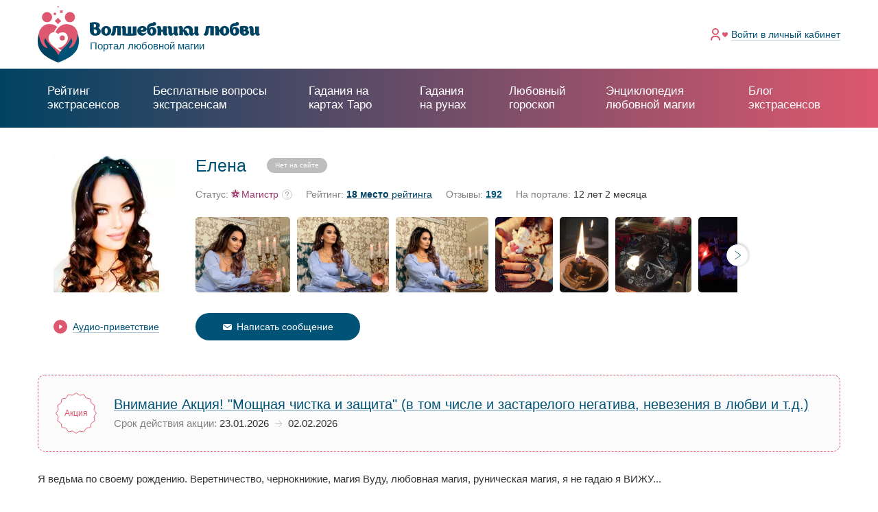

--- FILE ---
content_type: text/html; charset=UTF-8
request_url: https://www.magecam.ru/profile/vladlena
body_size: 14717
content:

<!DOCTYPE html>
<html lang="ru">
    <head>
        <meta charset="UTF-8">
                <title>Эксперт Елена. Онлайн-консультации.</title>
        <meta content="" name="author">
        <meta content="" name="keywords">
        <meta content="width=device-width, minimum-scale=1, maximum-scale=1, user-scalable=no" name="viewport">
        <meta content="ie=edge" http-equiv="x-ua-compatible">
        <link rel="icon" href="/img/icons/favicon.ico" type="image/x-icon">

        <!-- PWA tags -->
        <meta name="mobile-web-app-capable" content="yes">
        <meta name="apple-mobile-web-app-title" content="Magecam">
        <meta name="apple-mobile-web-app-capable" content="yes">
        <meta name="apple-mobile-web-app-status-bar-style" content="black">
        <link rel="apple-touch-icon-precomposed" href="/img/icons/favicon.ico">
        <meta name="msapplication-TileImage" content="/img/icons/favicon.ico">
        <meta name="msapplication-TileColor" content="#3372DF">
        <link rel="manifest" href="/manifest.json">

                <link rel="canonical" href="https://www.magecam.ru/profile/vladlena"/>        
        <meta name="description" content="Эксперт: Елена. Ставлю защиту от негатива, возвращаю любимых. Выявляю и устраняю причины невезения в личной жизни.
Привлекаю удачу эксклюзивным авторским методом. Очищаю от всего, что мешает появлению нового и нарушает гармонию. Работаю с самыми сложными и запущенными ситуациями в отношениях!">
<link href="/assets/a515276d/css/bootstrap.min.css?v=1660634321" rel="stylesheet" defer="">
<link href="/js/libs/datepicker/css/daterangepicker.min.css?v=1560756862" rel="stylesheet" media="none" onload="if(media!==&#039;all&#039;)media=&#039;all&#039;">
<link href="/js/libs/jquery.scrollbar/jquery.scrollbar.min.css?v=1560756862" rel="stylesheet" media="none" onload="if(media!==&#039;all&#039;)media=&#039;all&#039;">
<link href="/js/libs/fancybox/jquery.fancybox.min.css?v=1560756862" rel="stylesheet" media="none" onload="if(media!==&#039;all&#039;)media=&#039;all&#039;">
<link href="/js/libs/slick/A.slick.css,qv=1560756862.pagespeed.cf.cj4NKwbkNj.css" rel="stylesheet" media="none" onload="if(media!==&#039;all&#039;)media=&#039;all&#039;">
<link href="/css/app.css,qv==1612779823+app-custom.css,qv==1628530111.pagespeed.cc.jyfb6EQrCr.css" rel="stylesheet">

        <script>function updateViewport(){var displayWidth=screen.width;var width='device-width';var ratio=1;if(screen.width<425){width=320;ratio=displayWidth/width;}else if(screen.width<800){width=425;ratio=displayWidth/width;}else{width='device-width';ratio=1;}document.querySelector('meta[name="viewport"]').setAttribute('content','width='+width+', initial-scale='+ratio+', maximum-scale='+ratio+', minimum-scale='+ratio+', user-scalable=no');}updateViewport();</script>
                    <script type="text/javascript">(function(d,w,c){(w[c]=w[c]||[]).push(function(){try{w.yaCounter27743154=new Ya.Metrika({id:27743154,webvisor:true,clickmap:true,trackLinks:true,accurateTrackBounce:true});}catch(e){}});var n=d.getElementsByTagName("script")[0],s=d.createElement("script"),f=function(){n.parentNode.insertBefore(s,n);};s.type="text/javascript";s.async=true;s.src=(d.location.protocol=="https:"?"https:":"http:")+"//mc.yandex.ru/metrika/watch.js";if(w.opera=="[object Opera]"){d.addEventListener("DOMContentLoaded",f,false);}else{f();}})(document,window,"yandex_metrika_callbacks");</script>
            <noscript><div><img src="//mc.yandex.ru/watch/27743154" style="position:absolute; left:-9999px;" alt=""/></div></noscript>
            <script type="text/javascript">new Image().src="//counter.yadro.ru/hit?r"+escape(document.referrer)+((typeof(screen)=="undefined")?"":";s"+screen.width+"*"+screen.height+"*"+(screen.colorDepth?screen.colorDepth:screen.pixelDepth))+";u"+escape(document.URL)+";"+Math.random();</script>
                <link rel="dns-prefetch" href="//magecam.ru"></head>
<body><noscript><meta HTTP-EQUIV="refresh" content="0;url='https://www.magecam.ru/profile/vladlena?PageSpeed=noscript'" /><style><!--table,div,span,font,p{display:none} --></style><div style="display:block">Please click <a href="https://www.magecam.ru/profile/vladlena?PageSpeed=noscript">here</a> if you are not redirected within a few seconds.</div></noscript>
    <div class="up js-slideup-arrow" id="up">Наверх</div>    <main class="main-wrapper main-wrapper--desktop">
        <section class="main-content main-content--white">
            <script type="text/javascript">var fcm_user_id=null;var fcm_subscribe_user=false;</script>            
<header class="header ">
    <div class="container">
        <div class="header__wrapper">
            <div class="header__burger " id="burger">
                <div class="header__burger-line"></div>
                <div class="header__burger-line"></div>
                <div class="header__burger-line header__burger-line--red"></div>
            </div>
            <a class="logo" href="/">
                <img class="logo__main" src="/img/logo/logo.svg" alt="">
                <div class="logo__block">
                    <img src="/img/logo/logo_text.svg" alt="">
                    <div class="logo__text">Портал любовной магии</div>
                </div>
            </a>
                            <ul class="header-menu">
                    <li class="header-menu__item">
                        <div class="header-menu__icon">
                            <img src="/img/icons/log_in.svg" alt="">
                        </div>
                        <a class="header-menu__link header-menu__link--light" href="/auth/signin">Войти <span class="tablet">в личный кабинет</span></a>                    </li>
                </ul>
                    </div>
        <div class="header__burger-bg"></div>
    </div>
</header>
            
            <div class="header-border "></div>
            <nav class="main-nav " id="main-nav">
                <ul class="main-nav__list">
                    <li class="main-nav__item">
                        <a class="main-nav__link" href="/onlineconsult">Рейтинг экстрасенсов</a>
                    </li>
                    <li class="main-nav__item
                                            ">
                        <a class="main-nav__link main-nav__link--height" href="/questions"><span class="line">Бесплатные вопросы</span> экстрасенсам</a>
                    </li>
                    <li class="main-nav__item">
                        <a class="main-nav__link" href="/gadaniye_na_kartah_taro">Гадания на картах Таро</a>
                    </li>
                    <li class="main-nav__item">
                        <a class="main-nav__link" href="/gadaniye_na_runah">Гадания на рунах</a>
                    </li>
                    <li class="main-nav__item main-nav__item--hide">
                        <a class="main-nav__link main-nav__link--blue" href="/lybovniy_goroskop/segodnya">Любовный гороскоп</a>
                    </li>
                    <li class="main-nav__item main-nav__item--hide
                                            ">
                        <a class="main-nav__link main-nav__link--blue" href="/new-wiki">Энциклопедия любовной магии</a>
                    </li>
                    <li class="main-nav__item main-nav__item--hide
                                            ">
                        <a class="main-nav__link main-nav__link--blue" href="/blog">Блог экстрасенсов</a>
                    </li>
                    <li class="main-nav__item main-nav__item--parent">Еще
                        <ul class="main-nav__sublist">
                            <li class="main-nav__sublist-item">
                                <a class="main-nav__sublist-link" href="/lybovniy_goroskop/segodnya">Любовный гороскоп</a>
                            </li>
                            <li class="main-nav__sublist-item
                                                            ">
                                <a class="main-nav__sublist-link" href="/new-wiki">Энциклопедия любовной магии</a>
                            </li>
                            <li class="main-nav__sublist-item
                                                            ">
                                <a class="main-nav__sublist-link" href="/blog">Блог экстрасенсов</a>
                            </li>
                        </ul>
                    </li>
                </ul>
            </nav>

            <div class="expert-profile">
    <div class="container">
                <div class="expert-profile__header expert-profile__header--new">
                            <div class="expert-profile__avatar expert-profile__avatar--new">
                    <img src="/uploads/images/expert_profile/200x200/277/xc0e0f9985bedbf05f9ffa8f15cb5cdab.jpg.pagespeed.ic.-5rhEtWEwe.webp" alt="Елена">
                </div>
                <div class="expert-profile__header-block expert-profile__header-block--new">
                    <div class="expert-profile__header-row expert-profile__header-row--name">
                        <div class="expert-profile__header-name expert-profile__header-name--new">Елена</div>
                        <div class="main-item__status main-item__status--new" data-expert-id="277">Нет на сайте</div>
                                            </div>
                    <div class="expert-profile__status-row expert-profile__status-row--new">
                        <div class="expert-profile__header-info expert-profile__header-info--status expert-profile__header-info--new">
                            <span class="title title--grey">Статус: </span>
                            <div class="expert-profile__status expert-profile__status--medium expert-profile__status--magistr">Магистр</div>
                            <div class="expert-profile__question" data-toggle="tooltip" data-class="question" data-name="tooltip-parent" title="Статус эксперта отражает его опыт, активность на портале и то, как его оценивают посетители портала.&lt;br&gt;&lt;br&gt;Всего на портале у экспертов 3 статуса:"></div>
                        </div>
                        <div class="expert-profile__header-info">
                            <span class="title title--grey">Рейтинг:  </span>
                            <a href="/onlineconsult" class="expert-profile__header-place "><b>18 место</b> рейтинга</a>
                        </div>
                        <div class="expert-profile__header-info mob-hide">
                            Отзывы:&nbsp;<a class="link" href="#menu_comments"><b>192</b></a>
                        </div>
                        <div class="expert-profile__header-info mob-hide">
                            <span class="title title--grey">На портале: </span>
                            <span class="black">12 лет 2 месяца</span>
                        </div>
                    </div>
                    <div class="
                        expert-profile__image-section 
                        expert-profile__image-section--profile expert-profile__image-section--new
                         
                        ">
                        <div class="expert-profile__image-wrapper expert-profile__image-wrapper--new ">
                            <div class="slick-gallery">
                                                                    <div class="expert-profile__image expert-profile__image--gallery expert-profile__image--gallery-mob" data-sort="0">
                                        <span class="expert-profile__image--link" data-link="/profile/vladlena" data-avatar="/uploads/images/expert_profile/200x200/277/c0e0f9985bedbf05f9ffa8f15cb5cdab.jpg" data-username="Елена" data-fancybox="expert-gallery" data-src="/uploads/images/expert_profile/origin/277/c0e0f9985bedbf05f9ffa8f15cb5cdab.jpg">
                                            <img class="expert-profile--gallery" src="/uploads/images/expert_profile/300x300/277/xc0e0f9985bedbf05f9ffa8f15cb5cdab.jpg.pagespeed.ic.GPxm0ZLHkP.webp" alt="">
                                        </span>
                                    </div>
                                
                                                                    <div class="expert-profile__image expert-profile__image--gallery" data-sort="1">
                                        <span class="expert-profile__image--link" data-link="/profile/vladlena" data-avatar="/uploads/images/expert_profile/200x200/277/c0e0f9985bedbf05f9ffa8f15cb5cdab.jpg" data-username="Елена" data-fancybox="expert-gallery" data-src="/uploads/images/expert_profile/1200x800/277/209b7579b9828c3331ec6c33c884ee25.jpg">
                                            <img class="expert-profile--gallery" src="/uploads/images/expert_profile/900x300/277/x209b7579b9828c3331ec6c33c884ee25.jpg.pagespeed.ic.vRGZH_mzQ8.webp" alt="">
                                        </span>
                                    </div>
                                                                    <div class="expert-profile__image expert-profile__image--gallery" data-sort="2">
                                        <span class="expert-profile__image--link" data-link="/profile/vladlena" data-avatar="/uploads/images/expert_profile/200x200/277/c0e0f9985bedbf05f9ffa8f15cb5cdab.jpg" data-username="Елена" data-fancybox="expert-gallery" data-src="/uploads/images/expert_profile/1200x800/277/cd04f583d88f8cb0d7e3c5a16a33aa52.jpg">
                                            <img class="expert-profile--gallery" src="/uploads/images/expert_profile/900x300/277/xcd04f583d88f8cb0d7e3c5a16a33aa52.jpg.pagespeed.ic.5oxVlKrosU.webp" alt="">
                                        </span>
                                    </div>
                                                                    <div class="expert-profile__image expert-profile__image--gallery" data-sort="3">
                                        <span class="expert-profile__image--link" data-link="/profile/vladlena" data-avatar="/uploads/images/expert_profile/200x200/277/c0e0f9985bedbf05f9ffa8f15cb5cdab.jpg" data-username="Елена" data-fancybox="expert-gallery" data-src="/uploads/images/expert_profile/1200x800/277/4a99d4c99dd8ae6caa7e5ded4cb1ec50.jpg">
                                            <img class="expert-profile--gallery" src="/uploads/images/expert_profile/900x300/277/x4a99d4c99dd8ae6caa7e5ded4cb1ec50.jpg.pagespeed.ic.CV_lBn2ShM.webp" alt="">
                                        </span>
                                    </div>
                                                                    <div class="expert-profile__image expert-profile__image--gallery" data-sort="4">
                                        <span class="expert-profile__image--link" data-link="/profile/vladlena" data-avatar="/uploads/images/expert_profile/200x200/277/c0e0f9985bedbf05f9ffa8f15cb5cdab.jpg" data-username="Елена" data-fancybox="expert-gallery" data-src="/uploads/images/expert_profile/1200x800/277/a55fbef1c6ba2e322444a920136cf126.jpg">
                                            <img class="expert-profile--gallery" src="/uploads/images/expert_profile/900x300/277/xa55fbef1c6ba2e322444a920136cf126.jpg.pagespeed.ic.rmVDV0YZKI.webp" alt="">
                                        </span>
                                    </div>
                                                                    <div class="expert-profile__image expert-profile__image--gallery" data-sort="5">
                                        <span class="expert-profile__image--link" data-link="/profile/vladlena" data-avatar="/uploads/images/expert_profile/200x200/277/c0e0f9985bedbf05f9ffa8f15cb5cdab.jpg" data-username="Елена" data-fancybox="expert-gallery" data-src="/uploads/images/expert_profile/1200x800/277/444d101227c101dbe941de5043c0fef9.jpg">
                                            <img class="expert-profile--gallery" src="/uploads/images/expert_profile/900x300/277/x444d101227c101dbe941de5043c0fef9.jpg.pagespeed.ic.tAljTKezVy.webp" alt="">
                                        </span>
                                    </div>
                                                                    <div class="expert-profile__image expert-profile__image--gallery" data-sort="6">
                                        <span class="expert-profile__image--link" data-link="/profile/vladlena" data-avatar="/uploads/images/expert_profile/200x200/277/c0e0f9985bedbf05f9ffa8f15cb5cdab.jpg" data-username="Елена" data-fancybox="expert-gallery" data-src="/uploads/images/expert_profile/1200x800/277/616a5af96a50ffebd3d67f07838c160c.jpg">
                                            <img class="expert-profile--gallery" src="/uploads/images/expert_profile/900x300/277/x616a5af96a50ffebd3d67f07838c160c.jpg.pagespeed.ic.QAtIxNvtwB.webp" alt="">
                                        </span>
                                    </div>
                                                                    <div class="expert-profile__image expert-profile__image--gallery" data-sort="7">
                                        <span class="expert-profile__image--link" data-link="/profile/vladlena" data-avatar="/uploads/images/expert_profile/200x200/277/c0e0f9985bedbf05f9ffa8f15cb5cdab.jpg" data-username="Елена" data-fancybox="expert-gallery" data-src="/uploads/images/expert_profile/1200x800/277/5ff8491d781a8b449d8deede6c644964.jpg">
                                            <img class="expert-profile--gallery" src="/uploads/images/expert_profile/900x300/277/x5ff8491d781a8b449d8deede6c644964.jpg.pagespeed.ic.6_LQKuLKvJ.webp" alt="">
                                        </span>
                                    </div>
                                                            </div>
                        </div>
                        <div class="expert-profile__image-help">*Смахните влево, чтобы увидеть другие фото эксперта</div>
                    </div>
                </div>
                <div class="expert-profile__header-row expert-profile__header-row--bottom expert-profile__header-write">
                    <div class="expert-profile__header-audio expert-profile__header-audio--new">
                                                    <div class="audio-play audio-play-js">
                                <a class="main-item__audio main-item__audio--new" href="javascript:;">
                                    <span class="audio-play--text" data-play="Аудио-приветствие" data-stop="Остановить">Аудио-приветствие</span>
                                </a>
                                <audio class="audio-play-audio" preload="none">
                                    <source src="/uploads/audio/expert_profile/277/4db6c2b56fa771a42943234b7124a371.mp3">
                                </audio>
                            </div>
                                                </div>
                    <div class="expert-profile__header-row expert-profile__header-row--mobile expert-profile__header-row--new">
                        <div class="expert-profile__header-info expert-profile__header-info--feedbacks">
                            Отзывы: 
                            <a class="link" href="#menu_comments"> 
                                <b>192</b>
                            </a>
                        </div>
                        <div class="expert-profile__header-info">
                            На портале: 
                            <b class="black">12 лет 2 месяца</b>
                        </div>
                    </div>
                                            <a class="main-item__message expert-profile__header-send" href="/auth/signup?redirectTo=%2Faccount%2F%23%2Fprivate%2F277&stat_event=send_message_click"><span>Написать сообщение</span></a>
                                    </div>
                        </div>
        
<div class="expert-profile__new-links">
    <a class="expert-profile__new-links_item anchor" href="#menu_comments">
        Отзывы (192)</a>
    <a class="expert-profile__new-links_item anchor" href="#menu_blog">
        Блог (65)</a>
    <a class="expert-profile__new-links_item anchor" href="#menu_answers">
        Ответы на вопросы (9924)</a>
    <a class="expert-profile__new-links_item anchor" href="#menu_payinfo">
        Платежные данные (1)</a>
</div>
<div class="expert-profile__new-block expert-profile__new-block--info">
    
<div class="expert-profile__stock-wrapper expert-profile__stock-wrapper--new">
    <div class="expert-profile__stock">
        <div class="expert-profile__stock-name">Акция</div>
        <div class="expert-profile__stock-block">
            <a class="expert-profile__stock-title" href="#">
                Внимание Акция! &quot;Мощная чистка и защита&quot; (в том числе и застарелого негатива, невезения в любви и т.д.)            </a>
            <div class="expert-profile__stock-text">
                Доброго времени суток, объявляю запись желающих на проведение обряда &quot;Чистки от любых негативных программ мешающих вам жить и развиваться&quot; в том числе снятие застарелых порч, преград в любви и т.д.<br/><br/>Кому может помочь данная магическая работа: <br/>Если Вы реально чувствует и подозреваете на себе негативное воздействие из вне и уже не раз пробовали избавиться от невезения и тотальных неудач, самостоятельно или уже обращались за помощью к практикам, но не получили никакого результата, если у Вас все &quot;валится в жизни&quot; как замкнутый круг и не везет во всем куда не посмотри, страдает любая сторона жизни, партнеры уходят или вы не можете вообще создать и удержать отношения, вы не понимаете от чего это с вами происходит и уже практически смирились с этим положение, то вам ко мне!!! <br/>Что понадобится от вас обязательно:<br/>Фото ваше или фото человека за которого вы просите, имена обязательно!<br/>Обязательно диагностика! Диагностика проводится отдельно и в стоимость работ по обряду &quot;чистки&quot; не входит, но проводится ОБЯЗАТЕЛЬНО! <br/>Объясню еще раз для всех кто ко мне обращается, дабы избежать лишних вопросов которые очень отвлекают и приходится тратить дополнительное время на объяснения: &quot;Я не гадаю!!! Для того чтобы мне вас диагностировать и увидеть вашу проблему мне нужны ваши фото, я считываю информацию по фантому человека и вижу ваши проблемы, если сказать проще то смотрю их как &quot;фильм&quot; По этому пожалуйста, те кто планирует обращение сразу высылаем фотографию!&quot;<br/><br/>Записывайтесь, количество мест ограничено!<br/><br/>С любовью, ваша Елена ❤️<br/>            </div>
            <div class="expert-profile__stock-info">
                Срок действия акции:
                <span class="date">23.01.2026</span>
                <span class="arrow"></span>
                <span class="date">02.02.2026</span>
            </div>
        </div>
    </div>
</div>
    
<div class="expert-profile__wrapper expert-profile__wrapper--info text-block">
    <div class="expert-profile__content expert-profile__content--new">
        <div class="expert-profile__content__block">
                    <div class="expert-profile__content__block">
                <p>Я ведьма по своему рождению. Веретничество, чернокнижие, магия Вуду, любовная магия, руническая магия, я не гадаю я ВИЖУ...</p><p>С помощью обрядов доставшихся мне по наследству от предков я могу исправить практически любую ситуацию, вернуть любовь, удачу, наделить женщину невероятной силой магнетизма, я могу помочь вам выйти замуж и избавиться от старых привязок и тормозящих ваше развитие отношений. Могу почистить и убрать негативные программы накопленные вами годами, могу наказать ваших врагов и обидчиков &quot;по справедливости&quot; а так же я медиум и прекрасно общаюсь с мертвыми.</p><p>Жизненные ситуации могут быть разными, но из каждой даже самой сложной можно найти выход, главное его увидеть! Не нужно бояться магии, нужно просто понимать, что силу можно направить как на созядание так и на разрушение, главное в чьих она руках, ведь простым ножом можно нарезать хлеба и накормить этим хлебом множество людей, а можно лишить жизни! Я всегда поступаю, по справедливости! Потому что - ВЕДАЮ, а значит знаю!</p>            </div>
                            <h2>В чем я могу вам помочь?</h2>
            <div class="expert-profile__content__block">
                <p>Все изложенные в данном разделе правила обязательны для получения наилучшего результата. Только соблюдая все правила и устои магии можно рассчитывать на победу над проблемой которая вас беспокоит!</p><p>И помните - БЕЗВЫХОДНЫХ СИТУАЦИЙ НЕ БЫВАЕТ!</p><p>1. Всегда начало работы - это проведение диагностики!</p><p>2. Терпение</p><p>3. Личные старания</p><p>4. Полное соблюдение моих рекомендаций</p><p>5. Таинство происходящего (не надо бежать и рассказывать и хвастать всем и каждому о том, каким способом вы получили желаемое)</p><p>6. Вера в себя и позитивное мышление!</p><p>7. Не отвлекайте меня по пустякам!</p><p>8. Не смешивайте энергии</p>            </div>
                            <h2>Мои услуги и ритуалы</h2>
            <div class="expert-profile__content__block">
                <p class="p-list">Диагностика, предсказания</p><p class="p-list">Любовная магия</p><p class="p-list">Снятие порч и негатива</p><p class="p-list">Бизнес магия</p><p class="p-list">Открытие дорог, удача</p><p class="p-list">Избавление от врагов и недоброжелателей</p><p class="p-list">Защита и восстановление справедливости</p>            </div>
                            <h2>В своей работе я использую</h2>
            <div class="expert-profile__content__block">
                <p>Ясновиденье, карты Таро, магию Вуду и чернокнижие, старинные обряды доставшиеся мне по роду от предков, руническую магию. Вся дополнительная и подробная информация индивидуально при обращении в личный чат.</p>            </div>
                </div>
    </div>
    <div class="expert-profile__content-footer footer">
        <span class="link open-text-block">Показать полностью</span>
    </div>
</div>
</div>
<div class="expert-profile__new-block expert-profile__new-block--reviews">
    <span id="menu_comments"></span>

    
<div class="expert-profile__new-header">
    Отзывы <span class="desktop">об эксперте Елена </span>(192):
</div>

<div class="expert-profile__feedbacks js-reviews-list" id="feedbacks">
            <div class="expert-profile__btn-wrapper expert-profile__btn-wrapper--public">
            <a class="expert-profile__btn " href="/auth/signin?redirectTo=%2Fprofile%2Fvladlena%23nav-feedbacks">
                Оставить отзыв
            </a>  
        </div>
    
    <div class="expert-profile__block expert-profile__block--feedback">
    <div class="expert-profile__block-header">
        <div class="expert-profile__block-title">
            Маша        </div>
        <div class="expert-profile__block-date">18.01.2026 20:33</div>
    </div>
    <div class="expert-profile__block-text">Я не умею писать отзывы и вообще грамотно выражать свои чувства и эмоции. Я могу сказать, что я живой человек и пишу отзыв честный и искренний. Елена бесподобный человек. Грамотный , чуткий, терпеливый , заботливый мастер с идеальным чувством юмора. Не разводит соплей и не говорит то, что Вам хотелось бы услышать , а только то, что есть на самом деле. Я под огромным впечатлением после взаимодействия с ней. Никаких работ не навязывает , помогает найти свой путь, скажет то, что необходимо услышать именно Вам в данный момент времени. Когда ты стоишь на распутье , именно она возьмет тебя за руку и пройдет этот путь вместе с тобой. Да, на диагностике можно услышать не то, что ты ожидаешь, но Вы и приходите сюда , чтобы услышать правду. Елена посоветует , но выбор остается в любом  случае за вами. Я в восторге от Вас ❤️ низкий Вам поклон за работу со мной 🫰 советую общаться за помощью к мастеру🫰</div>
            <div class="expert-profile__block-comment">
            <div class="expert-profile__block-comment_title">Комментарий эксперта:</div>
            <div class="expert-profile__block-text">🙏🥰 спасибо за отзыв, за теплые слова и доверие!<br/>Ты молодец, ты все сделала сама, я просто показала тебе путь - это наша общая победа!😉☘️</div>
        </div>
        </div><div class="expert-profile__block expert-profile__block--feedback">
    <div class="expert-profile__block-header">
        <div class="expert-profile__block-title">
            Артем        </div>
        <div class="expert-profile__block-date">05.12.2025 12:44</div>
    </div>
    <div class="expert-profile__block-text">Доброго! Обратился к Елене по поводу бывших отношений, так как не мог выбросить супругу из головы. В итоге после диагностики оказалось что там не только приворот, а целая вереница проблем которые тянуться уже восемь лет. Причем она точно диагностировала временной промежуток когда начались все негативные трансформации в моей жизни. Был на последнем издыхании. За три последних года чуть два раза не отошел в мир иной. Уже два месяца работаем с Еленой. И уже есть результат. Прибавилось уверенности в себе, чувствую себя намного лучше. С бывшей супругой начал вести себя по другому, отстаивая свою позицию по детям. В общем начинает все потихоньку налаживаться)</div>
            <div class="expert-profile__block-comment">
            <div class="expert-profile__block-comment_title">Комментарий эксперта:</div>
            <div class="expert-profile__block-text">🙏🥰благодарю за теплые слова, за доверие и за отзыв☘️☘️☘️💕</div>
        </div>
        </div><div class="expert-profile__block expert-profile__block--feedback">
    <div class="expert-profile__block-header">
        <div class="expert-profile__block-title">
            Екатерина        </div>
        <div class="expert-profile__block-date">06.09.2025 07:23</div>
    </div>
    <div class="expert-profile__block-text">Не решалась написать отзыв, так как прошло немного времени и я сама ещё не приняла те изменения,  которые произошли. К магии обращаются тогда, когда уже не помогают собственные силы, психолог и религия. И до Елены я обращалась ещё к нескольким магам, и да - изменения были , но происходили как-то с трудом. Озвучу мою проблему-измена мужа, при чём достаточно долгие отношения с любовницей, хотел уйти, но что-то его удерживало. Ещё год назад мне гадали на Таро и сказали -ищи кто отливает профессионально на воске. Елена взялась за чистку, хотя изначально я обращалась с запросом о гармонизации, и она сразу написала, что возможно после чистки эффект будет такой , что и гармонизация на данном этапе не понадобится,  ещё она сказала, что изменения начнутся сразу. И да, произошло всё именно так. Муж стал очень нежным, всю ночь (извините за подробности) обнимает меня, так что уже я пытаюсь выскользнуть из таких цепких объятий. </div>
            <div class="expert-profile__block-comment">
            <div class="expert-profile__block-comment_title">Комментарий эксперта:</div>
            <div class="expert-profile__block-text">🙏🥰 спасибо за отзыв и доверие!</div>
        </div>
        </div><div class="expert-profile__block expert-profile__block--feedback">
    <div class="expert-profile__block-header">
        <div class="expert-profile__block-title">
            Ольга        </div>
        <div class="expert-profile__block-date">11.07.2025 17:35</div>
    </div>
    <div class="expert-profile__block-text">Всем привет. Я обратилась к Елене и ни разу не пожалела об этом. Спасибо тебе Леночка, что вылила столько накопленного негатива и вселила уверенность. У меня полностью изменилось эмоциональное состояние, я наконец могу давать отпор обидчикам, е не плакать молча дома. Леночка ты настоящий профессионал. Очень тебе благодарна и надеюсь на дальнейшую работу)</div>
            <div class="expert-profile__block-comment">
            <div class="expert-profile__block-comment_title">Комментарий эксперта:</div>
            <div class="expert-profile__block-text">🙏🥰благодарю за теплые слова, за доверие и за отзыв☘️☘️☘️💕</div>
        </div>
        </div><div class="expert-profile__block expert-profile__block--feedback">
    <div class="expert-profile__block-header">
        <div class="expert-profile__block-title">
            Наталья         </div>
        <div class="expert-profile__block-date">10.06.2025 17:18</div>
    </div>
    <div class="expert-profile__block-text">Здравствуйте. Обратилась к Елена за помощью. Она провела диагностику, которая придала мне уверенности. Дала мне советы. Осталась довольна ее работой, не пожалела , что обратилась именно к ней. </div>
            <div class="expert-profile__block-comment">
            <div class="expert-profile__block-comment_title">Комментарий эксперта:</div>
            <div class="expert-profile__block-text">🙏🥰 благодарю за отзыв и доверие!</div>
        </div>
        </div></div>

    <div class="expert-profile__new-more">
        <button type="button" class="btn btn--border expert-profile__new-more_button" id="reviews-more-button" data-expert-url="vladlena">
            Показать следующие 10
        </button>
    </div>


</div>
<div class="expert-profile__new-block">
    <span id="menu_blog"></span>

    <div class="expert-profile__new-header">
    Блог эксперта <span class="desktop">Елена </span>(65):
</div>
<div class="expert-profile__blog-section">
    <div class="expert-profile__blog ">
            <a class="expert-profile__blog-image profile_mobile_user_link-nojs" href="/profile/vladlena/blog/energetika_veshey_kak_ona_vliyaet_na_nashu_zhizn#menu_blog">
                            <img src="/uploads/images/expert_blog/origin/277/x7c583bc2f6b667fbdc6ddf7e80565b4d.jpg.pagespeed.ic.Yk0Lm1yaIY.webp" alt="Энергетика вещей. Как она влияет на нашу жизнь?!">
                        </a>
        <div class="expert-profile__blog-container">
        <div class="expert-profile__blog-date">
            05.05.2025        </div>
        <div class="expert-profile__blog-title expert-profile__blog-title--big">
            <a class="profile_mobile_user_link-nojs" href="/profile/vladlena/blog/energetika_veshey_kak_ona_vliyaet_na_nashu_zhizn#menu_blog">
                Энергетика вещей. Как она влияет на нашу жизнь?!            </a>
        </div>
        <div class="expert-profile__blog-text">
            Доброго времени суток, мои дорогие клиенты и гости портала &laquo;Волшебники Любви&raquo;, я приветствую Вас, рада видеть всех кто следит за моим блогом, кто обращается ко мне в личный чат, все кто со мной дружит долгие годы, всем кто со мной работал и работает, все кто доверяет мне решение своих пр...        </div>
        <a class="expert-profile__blog-more expert-profile__blog-more-nojs profile_mobile_user_link-nojs" href="/profile/vladlena/blog/energetika_veshey_kak_ona_vliyaet_na_nashu_zhizn#menu_blog">Подробнее</a>
    </div>
</div>
<div class="expert-profile__blog ">
            <a class="expert-profile__blog-image profile_mobile_user_link-nojs" href="/profile/vladlena/blog/ya_odna_gde_zhe_ty_tot_samyy#menu_blog">
                            <img src="/uploads/images/expert_blog/origin/277/x8d24c8d84e644cc4cd3fb95d1fd4db6b.jpg.pagespeed.ic.ZT0gz4twko.webp" alt="Я одна... Где же ты, тот самый?!">
                        </a>
        <div class="expert-profile__blog-container">
        <div class="expert-profile__blog-date">
            19.03.2025        </div>
        <div class="expert-profile__blog-title expert-profile__blog-title--big">
            <a class="profile_mobile_user_link-nojs" href="/profile/vladlena/blog/ya_odna_gde_zhe_ty_tot_samyy#menu_blog">
                Я одна... Где же ты, тот самый?!            </a>
        </div>
        <div class="expert-profile__blog-text">
            Доброго времени суток, мои дорогие клиенты и гости портала &laquo;Волшебники Любви&raquo;, я приветствую Вас, рада видеть всех кто следит за моим блогом, кто обращается ко мне в личный чат, все кто со мной дружит долгие годы, всем кто со мной работал и работает, все кто доверяет мне решение своих пр...        </div>
        <a class="expert-profile__blog-more expert-profile__blog-more-nojs profile_mobile_user_link-nojs" href="/profile/vladlena/blog/ya_odna_gde_zhe_ty_tot_samyy#menu_blog">Подробнее</a>
    </div>
</div>
<div class="expert-profile__blog ">
            <a class="expert-profile__blog-image profile_mobile_user_link-nojs" href="/profile/vladlena/blog/meditaciya_i_magiya_soedinenie_vnutrennego_mira_i_vselennoy#menu_blog">
                            <img src="/uploads/images/expert_blog/origin/277/xf3d2d9d2388fcf3dde0f9a49a385fee4.jpg.pagespeed.ic.7Wyqc3mI9N.webp" alt="Медитация и магия: соединение внутреннего мира и вселенной">
                        </a>
        <div class="expert-profile__blog-container">
        <div class="expert-profile__blog-date">
            17.03.2025        </div>
        <div class="expert-profile__blog-title expert-profile__blog-title--big">
            <a class="profile_mobile_user_link-nojs" href="/profile/vladlena/blog/meditaciya_i_magiya_soedinenie_vnutrennego_mira_i_vselennoy#menu_blog">
                Медитация и магия: соединение внутреннего мира и вселенной            </a>
        </div>
        <div class="expert-profile__blog-text">
            Доброго времени суток, мои дорогие клиенты и гости портала &laquo;Волшебники Любви&raquo;, я приветствую Вас, рада видеть всех кто следит за моим блогом, кто обращается ко мне в личный чат, все кто со мной дружит долгие годы, всем кто со мной работал и работает, все кто доверяет мне решение своих пр...        </div>
        <a class="expert-profile__blog-more expert-profile__blog-more-nojs profile_mobile_user_link-nojs" href="/profile/vladlena/blog/meditaciya_i_magiya_soedinenie_vnutrennego_mira_i_vselennoy#menu_blog">Подробнее</a>
    </div>
</div>
<div class="expert-profile__blog ">
            <a class="expert-profile__blog-image profile_mobile_user_link-nojs" href="/profile/vladlena/blog/mne_nagadali_teper_ne_znayu_chto_mne_s_etim_delat#menu_blog">
                            <img src="/uploads/images/expert_blog/origin/277/x0e9f12b1eeb599e493524d3a806bed88.jpg.pagespeed.ic.gTlhF1XLM7.webp" alt="Мне нагадали, теперь не знаю, что мне с этим делать?!">
                        </a>
        <div class="expert-profile__blog-container">
        <div class="expert-profile__blog-date">
            12.03.2025        </div>
        <div class="expert-profile__blog-title expert-profile__blog-title--big">
            <a class="profile_mobile_user_link-nojs" href="/profile/vladlena/blog/mne_nagadali_teper_ne_znayu_chto_mne_s_etim_delat#menu_blog">
                Мне нагадали, теперь не знаю, что мне с этим делать?!            </a>
        </div>
        <div class="expert-profile__blog-text">
            Доброго времени суток, мои дорогие клиенты и гости портала &laquo;Волшебники Любви&raquo;, я приветствую Вас, рада видеть всех кто следит за моим блогом, кто обращается ко мне в личный чат, все кто со мной дружит долгие годы, всем кто со мной работал и продолжает работать, все кто доверяет мне решен...        </div>
        <a class="expert-profile__blog-more expert-profile__blog-more-nojs profile_mobile_user_link-nojs" href="/profile/vladlena/blog/mne_nagadali_teper_ne_znayu_chto_mne_s_etim_delat#menu_blog">Подробнее</a>
    </div>
</div>
<div class="expert-profile__blog ">
            <a class="expert-profile__blog-image profile_mobile_user_link-nojs" href="/profile/vladlena/blog/abyuzer_i_otnosheniya_s_nim_est_li_tut_magiya#menu_blog">
                            <img src="/uploads/images/expert_blog/origin/277/x24a46e05a73488b2f0b848bf12ee5d21.jpg.pagespeed.ic.mAxXzqpcLM.webp" alt="Абьюзер и отношения с ним: есть ли тут магия?">
                        </a>
        <div class="expert-profile__blog-container">
        <div class="expert-profile__blog-date">
            11.03.2025        </div>
        <div class="expert-profile__blog-title expert-profile__blog-title--big">
            <a class="profile_mobile_user_link-nojs" href="/profile/vladlena/blog/abyuzer_i_otnosheniya_s_nim_est_li_tut_magiya#menu_blog">
                Абьюзер и отношения с ним: есть ли тут магия?            </a>
        </div>
        <div class="expert-profile__blog-text">
            Доброго времени суток, мои дорогие клиенты и гости портала &laquo;Волшебники Любви&raquo;, я приветствую Вас, рада видеть всех кто следит за моим блогом, кто обращается ко мне в личный чат, все кто со мной дружит долгие годы, всем кто со мной работал и продолжает работать, все кто доверяет мне решен...        </div>
        <a class="expert-profile__blog-more expert-profile__blog-more-nojs profile_mobile_user_link-nojs" href="/profile/vladlena/blog/abyuzer_i_otnosheniya_s_nim_est_li_tut_magiya#menu_blog">Подробнее</a>
    </div>
</div>
</div>

    <div class="expert-profile__new-more expert-profile__new-more--btwn">
        <button class="btn btn--border expert-profile__new-more_button" id="blogs-more-button" data-expert-url="vladlena">
            Показать следующие 10
        </button>
        <a class="btn btn--border expert-profile__new-more_all" href="/profile/vladlena/blog#menu_blog">Все статьи</a>
    </div>
</div>
<div class="expert-profile__new-block">
    <span id="menu_answers"></span>

    <div class="expert-profile__new-header">
    Ответы на вопросы<span class="desktop"> экспертом Елена</span> (9924):
</div>
<div class="expert-profile__new-wrapper expert-profile__new-wrapper--answers">
    <div class="expert-profile__block expert-profile__block--feedback">
    <div class="expert-profile__block-header">
        <div class="expert-profile__block-title">Юрий</div>
        <div class="expert-profile__block-date">24.01.2026 19:01</div>
    </div>
    <div class="expert-profile__block-text">Всё было хорошо и резко ушла якобы пропали чувства сейчас со мной не хочет разговаривать видеться живёт сейчас одна с детьми</div>
    <div class="expert-profile__block-comment expert-profile__block-comment--question">
        <div class="expert-profile__block-comment_title">Ответ эксперта:</div>
        <div class="expert-profile__block-text">Доброго времени суток, есть негативные установки и программы которые вы годами копили по отношению друг к другу, то что вы говорите внезапно ушла) не лукавьте!!! Было много предпосылок и ваше поведение тут сыграло не мало важную роль! Вернуть можно, но для этого с вашей парой нужно полноценно работать! Обращайтесь в личный чат за подробностями.</div>
            </div>
</div><div class="expert-profile__block expert-profile__block--feedback">
    <div class="expert-profile__block-header">
        <div class="expert-profile__block-title">Оксана </div>
        <div class="expert-profile__block-date">24.01.2026 18:59</div>
    </div>
    <div class="expert-profile__block-text">Здравствуйте, я живу с молодым человеком который младше меня, но я его люблю, а его отношения ко мне мне не понятны</div>
    <div class="expert-profile__block-comment expert-profile__block-comment--question">
        <div class="expert-profile__block-comment_title">Ответ эксперта:</div>
        <div class="expert-profile__block-text">Доброго времени суток, удобно, простите за резкость, но иначе сказать не могу, чувств не вижу...</div>
                    <div class="expert-profile__block-rating">Оценка ответа эксперта автором вопроса: 5</div>
            </div>
</div><div class="expert-profile__block expert-profile__block--feedback">
    <div class="expert-profile__block-header">
        <div class="expert-profile__block-title">Дарья</div>
        <div class="expert-profile__block-date">24.01.2026 18:58</div>
    </div>
    <div class="expert-profile__block-text">Здравствуйте, хочу узнать если ли приворот на моем брате? Его девушка ходит и всем говорит что она сделала приворот.<br/>За последние 6 месяц его поведение кардинально изменилось, он ей верит и все прощает. Он не когда себя так не вел с девушками. А с ней его как будто подменили</div>
    <div class="expert-profile__block-comment expert-profile__block-comment--question">
        <div class="expert-profile__block-comment_title">Ответ эксперта:</div>
        <div class="expert-profile__block-text">Доброго времени суток, есть привязка у него и негативная программа, интуиция вас не подводит, брата надо чистить и снимать то что на нем есть, глаза откроются!</div>
            </div>
</div><div class="expert-profile__block expert-profile__block--feedback">
    <div class="expert-profile__block-header">
        <div class="expert-profile__block-title">Кристина</div>
        <div class="expert-profile__block-date">24.01.2026 18:57</div>
    </div>
    <div class="expert-profile__block-text">Изменила мужу,но в это время были в расходе <br/>Спустя год муж узнал вроде говорит простил но постоянно упрекает говорит об этом.<br/>А меня тянет к этому мужчине,особенно после того как он все узнал <br/>Думала муж сам уйдёт от меня.<br/>А он не отпускает меня, как только говорю о разводе сразу начинает покончу с собой если уйдёшь <br/>Как быть? Боюсь если уйду и вправду чтонибудь сделает <br/>А у нас двое детей <br/>Сделает он или это ? </div>
    <div class="expert-profile__block-comment expert-profile__block-comment--question">
        <div class="expert-profile__block-comment_title">Ответ эксперта:</div>
        <div class="expert-profile__block-text">Доброго времени суток, для того чтобы ответить вам на ваш вопрос, ваш треугольник надо смотреть и проводить детальную диагностику. Понадобятся ваши фото и имена, выберете эксперта которому сможете довериться и проведите детальную диагностику в личном чате, чтобы получить полноценные  ответы на все ваши вопросы.</div>
            </div>
</div><div class="expert-profile__block expert-profile__block--feedback">
    <div class="expert-profile__block-header">
        <div class="expert-profile__block-title">ирина</div>
        <div class="expert-profile__block-date">24.01.2026 18:54</div>
    </div>
    <div class="expert-profile__block-text">после 5 лет брака муж уходит к другой, могу ли я его вернуть</div>
    <div class="expert-profile__block-comment expert-profile__block-comment--question">
        <div class="expert-profile__block-comment_title">Ответ эксперта:</div>
        <div class="expert-profile__block-text">Доброго времени суток, можно вернуть, обращайтесь в личный чат за подробностями</div>
            </div>
</div></div>

    <div class="expert-profile__new-more">
        <button class="btn btn--border expert-profile__new-more_button" id="answers-more-button" data-expert-url="vladlena">
            Показать следующие 10
        </button>
    </div>
</div>
<div class="expert-profile__new-block">
    <span id="menu_payinfo"></span>

    
<div class="expert-profile__new-header">
    Платежные данные<span class="desktop"> эксперта Елена</span>:
    </div>

<input class="hidden-input" type="text" value="Information">
    <div class="expert-profile__block expert-profile__block--pay">
        <div class="expert-profile__block-section">
            <div class="expert-profile__block-logo">
                <img src="/img/payments/yandex.svg" alt="">
                            </div>
            <div class="expert-profile__block-row">
                <div class="expert-profile__block-card">
                    Номер кошелька:                    <span class="number">4100118711561065</span>
                </div>
                                    <div id="copy-1" class="btn expert-profile__block-copy btn--border btn--small copy" onclick="copyText('#copy-1')">Копировать</div>
                            </div>
        </div>
        <div class="expert-profile__block-section">
            <div class="expert-profile__block-section_text">
                <b>Как перевести:</b><br>
                
            <a class="profile_mobile_user_link" data-content=".profile_content" data-modal="#sber1" href="/profile/vladlena/payinfo?type=yandex_money&way=card#menu_payinfo">С банковской карты</a>
            <a class="profile_mobile_user_link" data-content=".profile_content" data-modal="#sber1" href="/profile/vladlena/payinfo?type=yandex_money&way=terminal#menu_payinfo">Наличными через терминал</a>            </div>
        </div>
    </div>

<div class="modal" id="sber1">
    <div class="modal-dialog modal-dialog--mob_wide">
        <div class="modal-content modal-content--pay">
            <div class="modal-header modal-header--pay">
                <a class="modal-backlink" href="#" data-dismiss="modal">Платёжные данные</a>
                <button class="modal-close modal-close--pay" data-dismiss="modal"></button>
            </div>
            <div class="modal-body modal-body--pay">
                <div class="expert-profile__block-block load-content-ajax">

                </div>
            </div>
        </div>
    </div>
</div>
</div>
<div class="expert-profile__experts">
    
</div>    </div>
</div>

<script type="text/javascript">kamtorstat_event={"title":"expert_profile_click","amount":0};</script>
        </section>
        <footer class="footer">
            <div class="container">
                <div class="footer__wrapper">
                    <div class="footer__block">
                        <div class="footer__title">Наш портал</div>
                        <div class="footer__row">
                            <ul class="footer__list">
                                <li class="footer__list-item">
                                    <a class="footer__list-link" href="/onlineconsult">Рейтинг экстрасенсов</a>
                                </li>
                                <li class="footer__list-item">
                                    <a class="footer__list-link" href="/questions">Бесплатные вопросы</a>
                                </li>
                                <li class="footer__list-item">
                                    <a class="footer__list-link" href="/lybovniy_goroskop/segodnya">Любовный гороскоп</a>
                                </li>
                                <li class="footer__list-item">
                                    <a class="footer__list-link" href="/blog">Блоги экстрасенсов</a>
                                </li>
                                <li class="footer__list-item">
                                    <a class="footer__list-link" href="/gadaniye_na_kartah_taro">Онлайн-гадания</a>
                                </li>
                                                                <li class="footer__list-item">
                                    <a class="footer__list-link" href="/articles">Полезные статьи</a>
                                </li>
                            </ul>
                        </div>
                    </div>
                    <div class="footer__block">
                        <div class="footer__title">Для экспертов</div>
                        <div class="footer__row">
                            <ul class="footer__list">
                                <li class="footer__list-item">
                                    <a class="footer__list-link" href="/auth/regexpert">Стать экспертом на сайте</a>
                                </li>
                            </ul>
                        </div>
                    </div>
                    <div class="footer__block">
                        <div class="footer__title">Сервис и помощь</div>
                        <ul class="footer__list footer__list--bottom">
                            <li class="footer__list-item">
                                <a class="footer__list-link" href="/pages/help">Справка по сайту</a>
                            </li>
                            <li class="footer__list-item">
                                <a class="footer__list-link" href="/support">Техническая поддержка</a>
                            </li>
                        </ul>
                    </div>
                    <div class="footer__block">
                        <a class="logo logo--footer" href="/">
                            <img class="logo__main logo__main--footer" src="/img/logo/logo-footer.svg" alt="">
                            <div class="logo__block logo__block--footer">
                                <img src="/img/logo/logo_text-footer.svg" alt="">
                                <div class="logo__text logo__text--footer">Портал любовной магии</div>
                            </div>
                        </a>
                        <div class="footer__copyright">© 2008-2026 «Волшебники любви»<br>Портал любовной магии.<br>Все права защищены.</div>

                    </div>
                </div>
            </div>
        </footer>
    </main>
    <div class="modal fade modal-box-alert">
    <div class="modal-dialog modal-dialog-centered modal-dialog--medium modal-dialog--mob_wide">
        <div class="modal-content">
            <div class="modal-box-alert-close">
                <svg width="10" height="10" viewBox="0 0 10 10" fill="none" xmlns="http://www.w3.org/2000/svg">
                    <path d="M0.5 0.5L9.5 9.5" stroke="#828282"/>
                    <path d="M9.5 0.5L0.5 9.5" stroke="#828282"/>
                </svg>
            </div>
            <div class="modal-body">
                <div class="modal-header">
                    <div class="modal-title">---</div>
                </div>
                <div class="modal-description"></div>
            </div>
            <div class="modal-footer modal-footer--sb btn-block-preloader">
                <button class="btn modal-mob_btn modal-box-alert__button modal-box-alert-confirm">Подтвердить</button>
                <button class="btn btn--border modal-mob_btn modal-box-alert__button modal-box-alert-cancel">Отмена</button>
            </div>
        </div>
    </div>
</div>
        
    
    <script src="/assets/98e8b487/jquery.min.js,qv=1580195592.pagespeed.jm.tJmcu2pzqb.js"></script>
<script src="/assets,_f6a594ee,_yii.js,qv==1580195592+js,_libs,_popper.min.js,qv==1560756862+js,_libs,_bootstrap.min.js,qv==1560756862.pagespeed.jc.ULv1EaLm5n.js"></script><script>eval(mod_pagespeed_I$rpWacuqk);</script>
<script>eval(mod_pagespeed_QbG8Z4zKD6);</script>
<script>eval(mod_pagespeed_dMfL_a5cLS);</script>
<script src="/js/libs/datepicker/moment.min.js,qv==1560756862+moment.ru.js,qv==1560756862+daterangepicker.min.js,qv==1560756862.pagespeed.jc.Qo56l4b78b.js"></script><script>eval(mod_pagespeed_HyouS26nd3);</script>
<script>eval(mod_pagespeed_cTd92xiZel);</script>
<script>eval(mod_pagespeed_PfFm1sDxkt);</script>
<script src="/js/libs/highcharts.js,qv=1560756862.pagespeed.jm.NOTRMFaX8D.js"></script>
<script src="/js/socket.js,qv==1560756862+app.js,qv==1582625805.pagespeed.jc.ZVQQoVRL3G.js"></script><script>eval(mod_pagespeed_yRhBSPFQoo);</script>
<script>eval(mod_pagespeed_ODFfYCBX1Y);</script>
<script src="/js/app-custom.js?v=1670431518"></script>
<script src="/js/libs/jquery.scrollbar,_jquery.scrollbar.min.js,qv==1560756862+fancybox,_jquery.fancybox.min.js,qv==1560756862.pagespeed.jc.YdVrpzDWi8.js"></script><script>eval(mod_pagespeed_1dsqF9e05T);</script>
<script>eval(mod_pagespeed_iUx$lUmcey);</script>
<script src="/js/libs,_slick,_slick.min.js,qv==1560756862+fcm,_init.js,qv==1560756862.pagespeed.jc.wY0bPjcsAs.js"></script><script>eval(mod_pagespeed_fDRW5l5nA1);</script>
<script>eval(mod_pagespeed_EmOPBws36r);</script>
<script src="/js/fcm/main.js?v=1560756862"></script>
<script src="https://magecam.ru:3000/socket.io/socket.io.js"></script>
<script>var chat_socket_addr='wss://magecam.ru:3000';</script></body>
</html>


--- FILE ---
content_type: image/svg+xml
request_url: https://www.magecam.ru/img/icons/star.svg
body_size: 862
content:
<svg width="60" height="60" viewBox="0 0 60 60" fill="none" xmlns="http://www.w3.org/2000/svg">
<path d="M44.3546 7.48387L44.7703 7.20604L44.3546 7.48387C44.5756 7.81454 44.9189 8.0439 45.3089 8.12153L50.4604 9.14678C50.6587 9.18625 50.8137 9.34127 50.8532 9.53957L51.8785 14.6911C51.9561 15.0811 52.1855 15.4244 52.5161 15.6454L56.8831 18.564C57.0513 18.6764 57.1352 18.8789 57.0957 19.0772L56.0715 24.2289C55.994 24.619 56.0745 25.0239 56.2955 25.3546L59.2132 29.7223C59.3255 29.8904 59.3255 30.1096 59.2132 30.2777L56.2955 34.6454C56.0745 34.9761 55.994 35.381 56.0715 35.7711L57.0957 40.9228C57.1352 41.1211 57.0513 41.3236 56.8832 41.436L52.5161 44.3546C52.1855 44.5756 51.9561 44.9189 51.8785 45.3089L50.8532 50.4604C50.8137 50.6587 50.6587 50.8137 50.4604 50.8532L45.3089 51.8785C44.9189 51.9561 44.5756 52.1855 44.3546 52.5161L41.436 56.8831C41.3236 57.0513 41.1211 57.1352 40.9228 57.0957L35.7711 56.0715C35.381 55.994 34.9761 56.0745 34.6454 56.2955L30.2777 59.2132C30.1096 59.3255 29.8904 59.3255 29.7223 59.2132L25.3546 56.2955C25.0239 56.0745 24.619 55.994 24.2289 56.0715L19.0772 57.0957C18.8789 57.1352 18.6764 57.0513 18.564 56.8831L15.6454 52.5161C15.4244 52.1855 15.0811 51.9561 14.6911 51.8785L9.53957 50.8532C9.34127 50.8137 9.18625 50.6587 9.14678 50.4604L8.12153 45.3089C8.0439 44.9189 7.81454 44.5756 7.48387 44.3546L3.11685 41.436C2.94874 41.3236 2.86485 41.1211 2.90427 40.9228L3.92846 35.7711C4.00601 35.381 3.92547 34.9761 3.70454 34.6454L0.786842 30.2777C0.674528 30.1096 0.674527 29.8904 0.786843 29.7223L3.70454 25.3546C3.92547 25.0239 4.00601 24.619 3.92846 24.2289L2.90427 19.0772C2.86485 18.8789 2.94874 18.6764 3.11685 18.564L7.48387 15.6454C7.81454 15.4244 8.0439 15.0811 8.12153 14.6911L9.14678 9.53957C9.18625 9.34127 9.34127 9.18625 9.53957 9.14678L14.6911 8.12153C15.0811 8.0439 15.4244 7.81454 15.6454 7.48387L18.564 3.11685C18.6764 2.94874 18.8789 2.86485 19.0772 2.90427L24.2289 3.92846C24.619 4.00601 25.0239 3.92547 25.3546 3.70454L29.7223 0.786843C29.8904 0.674528 30.1096 0.674527 30.2777 0.786843L34.6454 3.70454C34.9761 3.92547 35.381 4.00601 35.7711 3.92846L40.9228 2.90427C41.1211 2.86485 41.3236 2.94874 41.436 3.11685L44.3546 7.48387Z" fill="white" stroke="#DD586E"/>
</svg>


--- FILE ---
content_type: image/svg+xml
request_url: https://www.magecam.ru/img/icons/Union.svg
body_size: 223
content:
<svg width="13" height="9" viewBox="0 0 13 9" fill="none" xmlns="http://www.w3.org/2000/svg">
<path fill-rule="evenodd" clip-rule="evenodd" d="M0 0L6.5 5L13 0H0ZM13 7C13 8.10457 12.1046 9 11 9H2C0.89543 9 0 8.10457 0 7V1L6.5 6.44444L13 1V7Z" fill="white"/>
</svg>


--- FILE ---
content_type: text/plain; charset=UTF-8
request_url: https://magecam.ru:3000/socket.io/?EIO=3&transport=polling&t=PloJmta&sid=X7zsDaeVayOfgf3PAmka
body_size: 158
content:
71:42["active",{"status":"ok","message":[659,704,321,272449,109,914,106]}]

--- FILE ---
content_type: application/javascript
request_url: https://www.magecam.ru/js/libs/datepicker/moment.min.js,qv==1560756862+moment.ru.js,qv==1560756862+daterangepicker.min.js,qv==1560756862.pagespeed.jc.Qo56l4b78b.js
body_size: 25649
content:
var mod_pagespeed_HyouS26nd3 = "!function(a,b){\"object\"==typeof exports&&\"undefined\"!=typeof module?module.exports=b():\"function\"==typeof define&&define.amd?define(b):a.moment=b()}(this,function(){\"use strict\";function a(){return sd.apply(null,arguments)}function b(a){sd=a}function c(a){return a instanceof Array||\"[object Array]\"===Object.prototype.toString.call(a)}function d(a){return null!=a&&\"[object Object]\"===Object.prototype.toString.call(a)}function e(a){var b;for(b in a)return!1;return!0}function f(a){return void 0===a}function g(a){return\"number\"==typeof a||\"[object Number]\"===Object.prototype.toString.call(a)}function h(a){return a instanceof Date||\"[object Date]\"===Object.prototype.toString.call(a)}function i(a,b){var c,d=[];for(c=0;c<a.length;++c)d.push(b(a[c],c));return d}function j(a,b){return Object.prototype.hasOwnProperty.call(a,b)}function k(a,b){for(var c in b)j(b,c)&&(a[c]=b[c]);return j(b,\"toString\")&&(a.toString=b.toString),j(b,\"valueOf\")&&(a.valueOf=b.valueOf),a}function l(a,b,c,d){return sb(a,b,c,d,!0).utc()}function m(){return{empty:!1,unusedTokens:[],unusedInput:[],overflow:-2,charsLeftOver:0,nullInput:!1,invalidMonth:null,invalidFormat:!1,userInvalidated:!1,iso:!1,parsedDateParts:[],meridiem:null,rfc2822:!1,weekdayMismatch:!1}}function n(a){return null==a._pf&&(a._pf=m()),a._pf}function o(a){if(null==a._isValid){var b=n(a),c=ud.call(b.parsedDateParts,function(a){return null!=a}),d=!isNaN(a._d.getTime())&&b.overflow<0&&!b.empty&&!b.invalidMonth&&!b.invalidWeekday&&!b.nullInput&&!b.invalidFormat&&!b.userInvalidated&&(!b.meridiem||b.meridiem&&c);if(a._strict&&(d=d&&0===b.charsLeftOver&&0===b.unusedTokens.length&&void 0===b.bigHour),null!=Object.isFrozen&&Object.isFrozen(a))return d;a._isValid=d}return a._isValid}function p(a){var b=l(NaN);return null!=a?k(n(b),a):n(b).userInvalidated=!0,b}function q(a,b){var c,d,e;if(f(b._isAMomentObject)||(a._isAMomentObject=b._isAMomentObject),f(b._i)||(a._i=b._i),f(b._f)||(a._f=b._f),f(b._l)||(a._l=b._l),f(b._strict)||(a._strict=b._strict),f(b._tzm)||(a._tzm=b._tzm),f(b._isUTC)||(a._isUTC=b._isUTC),f(b._offset)||(a._offset=b._offset),f(b._pf)||(a._pf=n(b)),f(b._locale)||(a._locale=b._locale),vd.length>0)for(c=0;c<vd.length;c++)d=vd[c],e=b[d],f(e)||(a[d]=e);return a}function r(b){q(this,b),this._d=new Date(null!=b._d?b._d.getTime():NaN),this.isValid()||(this._d=new Date(NaN)),wd===!1&&(wd=!0,a.updateOffset(this),wd=!1)}function s(a){return a instanceof r||null!=a&&null!=a._isAMomentObject}function t(a){return a<0?Math.ceil(a)||0:Math.floor(a)}function u(a){var b=+a,c=0;return 0!==b&&isFinite(b)&&(c=t(b)),c}function v(a,b,c){var d,e=Math.min(a.length,b.length),f=Math.abs(a.length-b.length),g=0;for(d=0;d<e;d++)(c&&a[d]!==b[d]||!c&&u(a[d])!==u(b[d]))&&g++;return g+f}function w(b){a.suppressDeprecationWarnings===!1&&\"undefined\"!=typeof console&&console.warn&&console.warn(\"Deprecation warning: \"+b)}function x(b,c){var d=!0;return k(function(){if(null!=a.deprecationHandler&&a.deprecationHandler(null,b),d){for(var e,f=[],g=0;g<arguments.length;g++){if(e=\"\",\"object\"==typeof arguments[g]){e+=\"\\n[\"+g+\"] \";for(var h in arguments[0])e+=h+\": \"+arguments[0][h]+\", \";e=e.slice(0,-2)}else e=arguments[g];f.push(e)}w(b+\"\\nArguments: \"+Array.prototype.slice.call(f).join(\"\")+\"\\n\"+(new Error).stack),d=!1}return c.apply(this,arguments)},c)}function y(b,c){null!=a.deprecationHandler&&a.deprecationHandler(b,c),xd[b]||(w(c),xd[b]=!0)}function z(a){return a instanceof Function||\"[object Function]\"===Object.prototype.toString.call(a)}function A(a){var b,c;for(c in a)b=a[c],z(b)?this[c]=b:this[\"_\"+c]=b;this._config=a,this._dayOfMonthOrdinalParseLenient=new RegExp((this._dayOfMonthOrdinalParse.source||this._ordinalParse.source)+\"|\"+/\\d{1,2}/.source)}function B(a,b){var c,e=k({},a);for(c in b)j(b,c)&&(d(a[c])&&d(b[c])?(e[c]={},k(e[c],a[c]),k(e[c],b[c])):null!=b[c]?e[c]=b[c]:delete e[c]);for(c in a)j(a,c)&&!j(b,c)&&d(a[c])&&(e[c]=k({},e[c]));return e}function C(a){null!=a&&this.set(a)}function D(a,b,c){var d=this._calendar[a]||this._calendar.sameElse;return z(d)?d.call(b,c):d}function E(a){var b=this._longDateFormat[a],c=this._longDateFormat[a.toUpperCase()];return b||!c?b:(this._longDateFormat[a]=c.replace(/MMMM|MM|DD|dddd/g,function(a){return a.slice(1)}),this._longDateFormat[a])}function F(){return this._invalidDate}function G(a){return this._ordinal.replace(\"%d\",a)}function H(a,b,c,d){var e=this._relativeTime[c];return z(e)?e(a,b,c,d):e.replace(/%d/i,a)}function I(a,b){var c=this._relativeTime[a>0?\"future\":\"past\"];return z(c)?c(b):c.replace(/%s/i,b)}function J(a,b){var c=a.toLowerCase();Hd[c]=Hd[c+\"s\"]=Hd[b]=a}function K(a){return\"string\"==typeof a?Hd[a]||Hd[a.toLowerCase()]:void 0}function L(a){var b,c,d={};for(c in a)j(a,c)&&(b=K(c),b&&(d[b]=a[c]));return d}function M(a,b){Id[a]=b}function N(a){var b=[];for(var c in a)b.push({unit:c,priority:Id[c]});return b.sort(function(a,b){return a.priority-b.priority}),b}function O(b,c){return function(d){return null!=d?(Q(this,b,d),a.updateOffset(this,c),this):P(this,b)}}function P(a,b){return a.isValid()?a._d[\"get\"+(a._isUTC?\"UTC\":\"\")+b]():NaN}function Q(a,b,c){a.isValid()&&a._d[\"set\"+(a._isUTC?\"UTC\":\"\")+b](c)}function R(a){return a=K(a),z(this[a])?this[a]():this}function S(a,b){if(\"object\"==typeof a){a=L(a);for(var c=N(a),d=0;d<c.length;d++)this[c[d].unit](a[c[d].unit])}else if(a=K(a),z(this[a]))return this[a](b);return this}function T(a,b,c){var d=\"\"+Math.abs(a),e=b-d.length,f=a>=0;return(f?c?\"+\":\"\":\"-\")+Math.pow(10,Math.max(0,e)).toString().substr(1)+d}function U(a,b,c,d){var e=d;\"string\"==typeof d&&(e=function(){return this[d]()}),a&&(Md[a]=e),b&&(Md[b[0]]=function(){return T(e.apply(this,arguments),b[1],b[2])}),c&&(Md[c]=function(){return this.localeData().ordinal(e.apply(this,arguments),a)})}function V(a){return a.match(/\\[[\\s\\S]/)?a.replace(/^\\[|\\]$/g,\"\"):a.replace(/\\\\/g,\"\")}function W(a){var b,c,d=a.match(Jd);for(b=0,c=d.length;b<c;b++)Md[d[b]]?d[b]=Md[d[b]]:d[b]=V(d[b]);return function(b){var e,f=\"\";for(e=0;e<c;e++)f+=z(d[e])?d[e].call(b,a):d[e];return f}}function X(a,b){return a.isValid()?(b=Y(b,a.localeData()),Ld[b]=Ld[b]||W(b),Ld[b](a)):a.localeData().invalidDate()}function Y(a,b){function c(a){return b.longDateFormat(a)||a}var d=5;for(Kd.lastIndex=0;d>=0&&Kd.test(a);)a=a.replace(Kd,c),Kd.lastIndex=0,d-=1;return a}function Z(a,b,c){ce[a]=z(b)?b:function(a,d){return a&&c?c:b}}function $(a,b){return j(ce,a)?ce[a](b._strict,b._locale):new RegExp(_(a))}function _(a){return aa(a.replace(\"\\\\\",\"\").replace(/\\\\(\\[)|\\\\(\\])|\\[([^\\]\\[]*)\\]|\\\\(.)/g,function(a,b,c,d,e){return b||c||d||e}))}function aa(a){return a.replace(/[-\\/\\\\^$*+?.()|[\\]{}]/g,\"\\\\$&\")}function ba(a,b){var c,d=b;for(\"string\"==typeof a&&(a=[a]),g(b)&&(d=function(a,c){c[b]=u(a)}),c=0;c<a.length;c++)de[a[c]]=d}function ca(a,b){ba(a,function(a,c,d,e){d._w=d._w||{},b(a,d._w,d,e)})}function da(a,b,c){null!=b&&j(de,a)&&de[a](b,c._a,c,a)}function ea(a,b){return new Date(Date.UTC(a,b+1,0)).getUTCDate()}function fa(a,b){return a?c(this._months)?this._months[a.month()]:this._months[(this._months.isFormat||oe).test(b)?\"format\":\"standalone\"][a.month()]:c(this._months)?this._months:this._months.standalone}function ga(a,b){return a?c(this._monthsShort)?this._monthsShort[a.month()]:this._monthsShort[oe.test(b)?\"format\":\"standalone\"][a.month()]:c(this._monthsShort)?this._monthsShort:this._monthsShort.standalone}function ha(a,b,c){var d,e,f,g=a.toLocaleLowerCase();if(!this._monthsParse)for(this._monthsParse=[],this._longMonthsParse=[],this._shortMonthsParse=[],d=0;d<12;++d)f=l([2e3,d]),this._shortMonthsParse[d]=this.monthsShort(f,\"\").toLocaleLowerCase(),this._longMonthsParse[d]=this.months(f,\"\").toLocaleLowerCase();return c?\"MMM\"===b?(e=ne.call(this._shortMonthsParse,g),e!==-1?e:null):(e=ne.call(this._longMonthsParse,g),e!==-1?e:null):\"MMM\"===b?(e=ne.call(this._shortMonthsParse,g),e!==-1?e:(e=ne.call(this._longMonthsParse,g),e!==-1?e:null)):(e=ne.call(this._longMonthsParse,g),e!==-1?e:(e=ne.call(this._shortMonthsParse,g),e!==-1?e:null))}function ia(a,b,c){var d,e,f;if(this._monthsParseExact)return ha.call(this,a,b,c);for(this._monthsParse||(this._monthsParse=[],this._longMonthsParse=[],this._shortMonthsParse=[]),d=0;d<12;d++){if(e=l([2e3,d]),c&&!this._longMonthsParse[d]&&(this._longMonthsParse[d]=new RegExp(\"^\"+this.months(e,\"\").replace(\".\",\"\")+\"$\",\"i\"),this._shortMonthsParse[d]=new RegExp(\"^\"+this.monthsShort(e,\"\").replace(\".\",\"\")+\"$\",\"i\")),c||this._monthsParse[d]||(f=\"^\"+this.months(e,\"\")+\"|^\"+this.monthsShort(e,\"\"),this._monthsParse[d]=new RegExp(f.replace(\".\",\"\"),\"i\")),c&&\"MMMM\"===b&&this._longMonthsParse[d].test(a))return d;if(c&&\"MMM\"===b&&this._shortMonthsParse[d].test(a))return d;if(!c&&this._monthsParse[d].test(a))return d}}function ja(a,b){var c;if(!a.isValid())return a;if(\"string\"==typeof b)if(/^\\d+$/.test(b))b=u(b);else if(b=a.localeData().monthsParse(b),!g(b))return a;return c=Math.min(a.date(),ea(a.year(),b)),a._d[\"set\"+(a._isUTC?\"UTC\":\"\")+\"Month\"](b,c),a}function ka(b){return null!=b?(ja(this,b),a.updateOffset(this,!0),this):P(this,\"Month\")}function la(){return ea(this.year(),this.month())}function ma(a){return this._monthsParseExact?(j(this,\"_monthsRegex\")||oa.call(this),a?this._monthsShortStrictRegex:this._monthsShortRegex):(j(this,\"_monthsShortRegex\")||(this._monthsShortRegex=re),this._monthsShortStrictRegex&&a?this._monthsShortStrictRegex:this._monthsShortRegex)}function na(a){return this._monthsParseExact?(j(this,\"_monthsRegex\")||oa.call(this),a?this._monthsStrictRegex:this._monthsRegex):(j(this,\"_monthsRegex\")||(this._monthsRegex=se),this._monthsStrictRegex&&a?this._monthsStrictRegex:this._monthsRegex)}function oa(){function a(a,b){return b.length-a.length}var b,c,d=[],e=[],f=[];for(b=0;b<12;b++)c=l([2e3,b]),d.push(this.monthsShort(c,\"\")),e.push(this.months(c,\"\")),f.push(this.months(c,\"\")),f.push(this.monthsShort(c,\"\"));for(d.sort(a),e.sort(a),f.sort(a),b=0;b<12;b++)d[b]=aa(d[b]),e[b]=aa(e[b]);for(b=0;b<24;b++)f[b]=aa(f[b]);this._monthsRegex=new RegExp(\"^(\"+f.join(\"|\")+\")\",\"i\"),this._monthsShortRegex=this._monthsRegex,this._monthsStrictRegex=new RegExp(\"^(\"+e.join(\"|\")+\")\",\"i\"),this._monthsShortStrictRegex=new RegExp(\"^(\"+d.join(\"|\")+\")\",\"i\")}function pa(a){return qa(a)?366:365}function qa(a){return a%4===0&&a%100!==0||a%400===0}function ra(){return qa(this.year())}function sa(a,b,c,d,e,f,g){var h=new Date(a,b,c,d,e,f,g);return a<100&&a>=0&&isFinite(h.getFullYear())&&h.setFullYear(a),h}function ta(a){var b=new Date(Date.UTC.apply(null,arguments));return a<100&&a>=0&&isFinite(b.getUTCFullYear())&&b.setUTCFullYear(a),b}function ua(a,b,c){var d=7+b-c,e=(7+ta(a,0,d).getUTCDay()-b)%7;return-e+d-1}function va(a,b,c,d,e){var f,g,h=(7+c-d)%7,i=ua(a,d,e),j=1+7*(b-1)+h+i;return j<=0?(f=a-1,g=pa(f)+j):j>pa(a)?(f=a+1,g=j-pa(a)):(f=a,g=j),{year:f,dayOfYear:g}}function wa(a,b,c){var d,e,f=ua(a.year(),b,c),g=Math.floor((a.dayOfYear()-f-1)/7)+1;return g<1?(e=a.year()-1,d=g+xa(e,b,c)):g>xa(a.year(),b,c)?(d=g-xa(a.year(),b,c),e=a.year()+1):(e=a.year(),d=g),{week:d,year:e}}function xa(a,b,c){var d=ua(a,b,c),e=ua(a+1,b,c);return(pa(a)-d+e)/7}function ya(a){return wa(a,this._week.dow,this._week.doy).week}function za(){return this._week.dow}function Aa(){return this._week.doy}function Ba(a){var b=this.localeData().week(this);return null==a?b:this.add(7*(a-b),\"d\")}function Ca(a){var b=wa(this,1,4).week;return null==a?b:this.add(7*(a-b),\"d\")}function Da(a,b){return\"string\"!=typeof a?a:isNaN(a)?(a=b.weekdaysParse(a),\"number\"==typeof a?a:null):parseInt(a,10)}function Ea(a,b){return\"string\"==typeof a?b.weekdaysParse(a)%7||7:isNaN(a)?null:a}function Fa(a,b){return a?c(this._weekdays)?this._weekdays[a.day()]:this._weekdays[this._weekdays.isFormat.test(b)?\"format\":\"standalone\"][a.day()]:c(this._weekdays)?this._weekdays:this._weekdays.standalone}function Ga(a){return a?this._weekdaysShort[a.day()]:this._weekdaysShort}function Ha(a){return a?this._weekdaysMin[a.day()]:this._weekdaysMin}function Ia(a,b,c){var d,e,f,g=a.toLocaleLowerCase();if(!this._weekdaysParse)for(this._weekdaysParse=[],this._shortWeekdaysParse=[],this._minWeekdaysParse=[],d=0;d<7;++d)f=l([2e3,1]).day(d),this._minWeekdaysParse[d]=this.weekdaysMin(f,\"\").toLocaleLowerCase(),this._shortWeekdaysParse[d]=this.weekdaysShort(f,\"\").toLocaleLowerCase(),this._weekdaysParse[d]=this.weekdays(f,\"\").toLocaleLowerCase();return c?\"dddd\"===b?(e=ne.call(this._weekdaysParse,g),e!==-1?e:null):\"ddd\"===b?(e=ne.call(this._shortWeekdaysParse,g),e!==-1?e:null):(e=ne.call(this._minWeekdaysParse,g),e!==-1?e:null):\"dddd\"===b?(e=ne.call(this._weekdaysParse,g),e!==-1?e:(e=ne.call(this._shortWeekdaysParse,g),e!==-1?e:(e=ne.call(this._minWeekdaysParse,g),e!==-1?e:null))):\"ddd\"===b?(e=ne.call(this._shortWeekdaysParse,g),e!==-1?e:(e=ne.call(this._weekdaysParse,g),e!==-1?e:(e=ne.call(this._minWeekdaysParse,g),e!==-1?e:null))):(e=ne.call(this._minWeekdaysParse,g),e!==-1?e:(e=ne.call(this._weekdaysParse,g),e!==-1?e:(e=ne.call(this._shortWeekdaysParse,g),e!==-1?e:null)))}function Ja(a,b,c){var d,e,f;if(this._weekdaysParseExact)return Ia.call(this,a,b,c);for(this._weekdaysParse||(this._weekdaysParse=[],this._minWeekdaysParse=[],this._shortWeekdaysParse=[],this._fullWeekdaysParse=[]),d=0;d<7;d++){if(e=l([2e3,1]).day(d),c&&!this._fullWeekdaysParse[d]&&(this._fullWeekdaysParse[d]=new RegExp(\"^\"+this.weekdays(e,\"\").replace(\".\",\".?\")+\"$\",\"i\"),this._shortWeekdaysParse[d]=new RegExp(\"^\"+this.weekdaysShort(e,\"\").replace(\".\",\".?\")+\"$\",\"i\"),this._minWeekdaysParse[d]=new RegExp(\"^\"+this.weekdaysMin(e,\"\").replace(\".\",\".?\")+\"$\",\"i\")),this._weekdaysParse[d]||(f=\"^\"+this.weekdays(e,\"\")+\"|^\"+this.weekdaysShort(e,\"\")+\"|^\"+this.weekdaysMin(e,\"\"),this._weekdaysParse[d]=new RegExp(f.replace(\".\",\"\"),\"i\")),c&&\"dddd\"===b&&this._fullWeekdaysParse[d].test(a))return d;if(c&&\"ddd\"===b&&this._shortWeekdaysParse[d].test(a))return d;if(c&&\"dd\"===b&&this._minWeekdaysParse[d].test(a))return d;if(!c&&this._weekdaysParse[d].test(a))return d}}function Ka(a){if(!this.isValid())return null!=a?this:NaN;var b=this._isUTC?this._d.getUTCDay():this._d.getDay();return null!=a?(a=Da(a,this.localeData()),this.add(a-b,\"d\")):b}function La(a){if(!this.isValid())return null!=a?this:NaN;var b=(this.day()+7-this.localeData()._week.dow)%7;return null==a?b:this.add(a-b,\"d\")}function Ma(a){if(!this.isValid())return null!=a?this:NaN;if(null!=a){var b=Ea(a,this.localeData());return this.day(this.day()%7?b:b-7)}return this.day()||7}function Na(a){return this._weekdaysParseExact?(j(this,\"_weekdaysRegex\")||Qa.call(this),a?this._weekdaysStrictRegex:this._weekdaysRegex):(j(this,\"_weekdaysRegex\")||(this._weekdaysRegex=ye),this._weekdaysStrictRegex&&a?this._weekdaysStrictRegex:this._weekdaysRegex)}function Oa(a){return this._weekdaysParseExact?(j(this,\"_weekdaysRegex\")||Qa.call(this),a?this._weekdaysShortStrictRegex:this._weekdaysShortRegex):(j(this,\"_weekdaysShortRegex\")||(this._weekdaysShortRegex=ze),this._weekdaysShortStrictRegex&&a?this._weekdaysShortStrictRegex:this._weekdaysShortRegex)}function Pa(a){return this._weekdaysParseExact?(j(this,\"_weekdaysRegex\")||Qa.call(this),a?this._weekdaysMinStrictRegex:this._weekdaysMinRegex):(j(this,\"_weekdaysMinRegex\")||(this._weekdaysMinRegex=Ae),this._weekdaysMinStrictRegex&&a?this._weekdaysMinStrictRegex:this._weekdaysMinRegex)}function Qa(){function a(a,b){return b.length-a.length}var b,c,d,e,f,g=[],h=[],i=[],j=[];for(b=0;b<7;b++)c=l([2e3,1]).day(b),d=this.weekdaysMin(c,\"\"),e=this.weekdaysShort(c,\"\"),f=this.weekdays(c,\"\"),g.push(d),h.push(e),i.push(f),j.push(d),j.push(e),j.push(f);for(g.sort(a),h.sort(a),i.sort(a),j.sort(a),b=0;b<7;b++)h[b]=aa(h[b]),i[b]=aa(i[b]),j[b]=aa(j[b]);this._weekdaysRegex=new RegExp(\"^(\"+j.join(\"|\")+\")\",\"i\"),this._weekdaysShortRegex=this._weekdaysRegex,this._weekdaysMinRegex=this._weekdaysRegex,this._weekdaysStrictRegex=new RegExp(\"^(\"+i.join(\"|\")+\")\",\"i\"),this._weekdaysShortStrictRegex=new RegExp(\"^(\"+h.join(\"|\")+\")\",\"i\"),this._weekdaysMinStrictRegex=new RegExp(\"^(\"+g.join(\"|\")+\")\",\"i\")}function Ra(){return this.hours()%12||12}function Sa(){return this.hours()||24}function Ta(a,b){U(a,0,0,function(){return this.localeData().meridiem(this.hours(),this.minutes(),b)})}function Ua(a,b){return b._meridiemParse}function Va(a){return\"p\"===(a+\"\").toLowerCase().charAt(0)}function Wa(a,b,c){return a>11?c?\"pm\":\"PM\":c?\"am\":\"AM\"}function Xa(a){return a?a.toLowerCase().replace(\"_\",\"-\"):a}function Ya(a){for(var b,c,d,e,f=0;f<a.length;){for(e=Xa(a[f]).split(\"-\"),b=e.length,c=Xa(a[f+1]),c=c?c.split(\"-\"):null;b>0;){if(d=Za(e.slice(0,b).join(\"-\")))return d;if(c&&c.length>=b&&v(e,c,!0)>=b-1)break;b--}f++}return null}function Za(a){var b=null;if(!Fe[a]&&\"undefined\"!=typeof module&&module&&module.exports)try{b=Be._abbr,require(\"./locale/\"+a),$a(b)}catch(a){}return Fe[a]}function $a(a,b){var c;return a&&(c=f(b)?bb(a):_a(a,b),c&&(Be=c)),Be._abbr}function _a(a,b){if(null!==b){var c=Ee;if(b.abbr=a,null!=Fe[a])y(\"defineLocaleOverride\",\"use moment.updateLocale(localeName, config) to change an existing locale. moment.defineLocale(localeName, config) should only be used for creating a new locale See http://momentjs.com/guides/#/warnings/define-locale/ for more info.\"),c=Fe[a]._config;else if(null!=b.parentLocale){if(null==Fe[b.parentLocale])return Ge[b.parentLocale]||(Ge[b.parentLocale]=[]),Ge[b.parentLocale].push({name:a,config:b}),null;c=Fe[b.parentLocale]._config}return Fe[a]=new C(B(c,b)),Ge[a]&&Ge[a].forEach(function(a){_a(a.name,a.config)}),$a(a),Fe[a]}return delete Fe[a],null}function ab(a,b){if(null!=b){var c,d=Ee;null!=Fe[a]&&(d=Fe[a]._config),b=B(d,b),c=new C(b),c.parentLocale=Fe[a],Fe[a]=c,$a(a)}else null!=Fe[a]&&(null!=Fe[a].parentLocale?Fe[a]=Fe[a].parentLocale:null!=Fe[a]&&delete Fe[a]);return Fe[a]}function bb(a){var b;if(a&&a._locale&&a._locale._abbr&&(a=a._locale._abbr),!a)return Be;if(!c(a)){if(b=Za(a))return b;a=[a]}return Ya(a)}function cb(){return Ad(Fe)}function db(a){var b,c=a._a;return c&&n(a).overflow===-2&&(b=c[fe]<0||c[fe]>11?fe:c[ge]<1||c[ge]>ea(c[ee],c[fe])?ge:c[he]<0||c[he]>24||24===c[he]&&(0!==c[ie]||0!==c[je]||0!==c[ke])?he:c[ie]<0||c[ie]>59?ie:c[je]<0||c[je]>59?je:c[ke]<0||c[ke]>999?ke:-1,n(a)._overflowDayOfYear&&(b<ee||b>ge)&&(b=ge),n(a)._overflowWeeks&&b===-1&&(b=le),n(a)._overflowWeekday&&b===-1&&(b=me),n(a).overflow=b),a}function eb(a){var b,c,d,e,f,g,h=a._i,i=He.exec(h)||Ie.exec(h);if(i){for(n(a).iso=!0,b=0,c=Ke.length;b<c;b++)if(Ke[b][1].exec(i[1])){e=Ke[b][0],d=Ke[b][2]!==!1;break}if(null==e)return void(a._isValid=!1);if(i[3]){for(b=0,c=Le.length;b<c;b++)if(Le[b][1].exec(i[3])){f=(i[2]||\" \")+Le[b][0];break}if(null==f)return void(a._isValid=!1)}if(!d&&null!=f)return void(a._isValid=!1);if(i[4]){if(!Je.exec(i[4]))return void(a._isValid=!1);g=\"Z\"}a._f=e+(f||\"\")+(g||\"\"),lb(a)}else a._isValid=!1}function fb(a){var b,c,d,e,f,g,h,i,j={\" GMT\":\" +0000\",\" EDT\":\" -0400\",\" EST\":\" -0500\",\" CDT\":\" -0500\",\" CST\":\" -0600\",\" MDT\":\" -0600\",\" MST\":\" -0700\",\" PDT\":\" -0700\",\" PST\":\" -0800\"},k=\"YXWVUTSRQPONZABCDEFGHIKLM\";if(b=a._i.replace(/\\([^\\)]*\\)|[\\n\\t]/g,\" \").replace(/(\\s\\s+)/g,\" \").replace(/^\\s|\\s$/g,\"\"),c=Ne.exec(b)){if(d=c[1]?\"ddd\"+(5===c[1].length?\", \":\" \"):\"\",e=\"D MMM \"+(c[2].length>10?\"YYYY \":\"YY \"),f=\"HH:mm\"+(c[4]?\":ss\":\"\"),c[1]){var l=new Date(c[2]),m=[\"Sun\",\"Mon\",\"Tue\",\"Wed\",\"Thu\",\"Fri\",\"Sat\"][l.getDay()];if(c[1].substr(0,3)!==m)return n(a).weekdayMismatch=!0,void(a._isValid=!1)}switch(c[5].length){case 2:0===i?h=\" +0000\":(i=k.indexOf(c[5][1].toUpperCase())-12,h=(i<0?\" -\":\" +\")+(\"\"+i).replace(/^-?/,\"0\").match(/..$/)[0]+\"00\");break;case 4:h=j[c[5]];break;default:h=j[\" GMT\"]}c[5]=h,a._i=c.splice(1).join(\"\"),g=\" ZZ\",a._f=d+e+f+g,lb(a),n(a).rfc2822=!0}else a._isValid=!1}function gb(b){var c=Me.exec(b._i);return null!==c?void(b._d=new Date(+c[1])):(eb(b),void(b._isValid===!1&&(delete b._isValid,fb(b),b._isValid===!1&&(delete b._isValid,a.createFromInputFallback(b)))))}function hb(a,b,c){return null!=a?a:null!=b?b:c}function ib(b){var c=new Date(a.now());return b._useUTC?[c.getUTCFullYear(),c.getUTCMonth(),c.getUTCDate()]:[c.getFullYear(),c.getMonth(),c.getDate()]}function jb(a){var b,c,d,e,f=[];if(!a._d){for(d=ib(a),a._w&&null==a._a[ge]&&null==a._a[fe]&&kb(a),null!=a._dayOfYear&&(e=hb(a._a[ee],d[ee]),(a._dayOfYear>pa(e)||0===a._dayOfYear)&&(n(a)._overflowDayOfYear=!0),c=ta(e,0,a._dayOfYear),a._a[fe]=c.getUTCMonth(),a._a[ge]=c.getUTCDate()),b=0;b<3&&null==a._a[b];++b)a._a[b]=f[b]=d[b];for(;b<7;b++)a._a[b]=f[b]=null==a._a[b]?2===b?1:0:a._a[b];24===a._a[he]&&0===a._a[ie]&&0===a._a[je]&&0===a._a[ke]&&(a._nextDay=!0,a._a[he]=0),a._d=(a._useUTC?ta:sa).apply(null,f),null!=a._tzm&&a._d.setUTCMinutes(a._d.getUTCMinutes()-a._tzm),a._nextDay&&(a._a[he]=24)}}function kb(a){var b,c,d,e,f,g,h,i;if(b=a._w,null!=b.GG||null!=b.W||null!=b.E)f=1,g=4,c=hb(b.GG,a._a[ee],wa(tb(),1,4).year),d=hb(b.W,1),e=hb(b.E,1),(e<1||e>7)&&(i=!0);else{f=a._locale._week.dow,g=a._locale._week.doy;var j=wa(tb(),f,g);c=hb(b.gg,a._a[ee],j.year),d=hb(b.w,j.week),null!=b.d?(e=b.d,(e<0||e>6)&&(i=!0)):null!=b.e?(e=b.e+f,(b.e<0||b.e>6)&&(i=!0)):e=f}d<1||d>xa(c,f,g)?n(a)._overflowWeeks=!0:null!=i?n(a)._overflowWeekday=!0:(h=va(c,d,e,f,g),a._a[ee]=h.year,a._dayOfYear=h.dayOfYear)}function lb(b){if(b._f===a.ISO_8601)return void eb(b);if(b._f===a.RFC_2822)return void fb(b);b._a=[],n(b).empty=!0;var c,d,e,f,g,h=\"\"+b._i,i=h.length,j=0;for(e=Y(b._f,b._locale).match(Jd)||[],c=0;c<e.length;c++)f=e[c],d=(h.match($(f,b))||[])[0],d&&(g=h.substr(0,h.indexOf(d)),g.length>0&&n(b).unusedInput.push(g),h=h.slice(h.indexOf(d)+d.length),j+=d.length),Md[f]?(d?n(b).empty=!1:n(b).unusedTokens.push(f),da(f,d,b)):b._strict&&!d&&n(b).unusedTokens.push(f);n(b).charsLeftOver=i-j,h.length>0&&n(b).unusedInput.push(h),b._a[he]<=12&&n(b).bigHour===!0&&b._a[he]>0&&(n(b).bigHour=void 0),n(b).parsedDateParts=b._a.slice(0),n(b).meridiem=b._meridiem,b._a[he]=mb(b._locale,b._a[he],b._meridiem),jb(b),db(b)}function mb(a,b,c){var d;return null==c?b:null!=a.meridiemHour?a.meridiemHour(b,c):null!=a.isPM?(d=a.isPM(c),d&&b<12&&(b+=12),d||12!==b||(b=0),b):b}function nb(a){var b,c,d,e,f;if(0===a._f.length)return n(a).invalidFormat=!0,void(a._d=new Date(NaN));for(e=0;e<a._f.length;e++)f=0,b=q({},a),null!=a._useUTC&&(b._useUTC=a._useUTC),b._f=a._f[e],lb(b),o(b)&&(f+=n(b).charsLeftOver,f+=10*n(b).unusedTokens.length,n(b).score=f,(null==d||f<d)&&(d=f,c=b));k(a,c||b)}function ob(a){if(!a._d){var b=L(a._i);a._a=i([b.year,b.month,b.day||b.date,b.hour,b.minute,b.second,b.millisecond],function(a){return a&&parseInt(a,10)}),jb(a)}}function pb(a){var b=new r(db(qb(a)));return b._nextDay&&(b.add(1,\"d\"),b._nextDay=void 0),b}function qb(a){var b=a._i,d=a._f;return a._locale=a._locale||bb(a._l),null===b||void 0===d&&\"\"===b?p({nullInput:!0}):(\"string\"==typeof b&&(a._i=b=a._locale.preparse(b)),s(b)?new r(db(b)):(h(b)?a._d=b:c(d)?nb(a):d?lb(a):rb(a),o(a)||(a._d=null),a))}function rb(b){var e=b._i;f(e)?b._d=new Date(a.now()):h(e)?b._d=new Date(e.valueOf()):\"string\"==typeof e?gb(b):c(e)?(b._a=i(e.slice(0),function(a){return parseInt(a,10)}),jb(b)):d(e)?ob(b):g(e)?b._d=new Date(e):a.createFromInputFallback(b)}function sb(a,b,f,g,h){var i={};return f!==!0&&f!==!1||(g=f,f=void 0),(d(a)&&e(a)||c(a)&&0===a.length)&&(a=void 0),i._isAMomentObject=!0,i._useUTC=i._isUTC=h,i._l=f,i._i=a,i._f=b,i._strict=g,pb(i)}function tb(a,b,c,d){return sb(a,b,c,d,!1)}function ub(a,b){var d,e;if(1===b.length&&c(b[0])&&(b=b[0]),!b.length)return tb();for(d=b[0],e=1;e<b.length;++e)b[e].isValid()&&!b[e][a](d)||(d=b[e]);return d}function vb(){var a=[].slice.call(arguments,0);return ub(\"isBefore\",a)}function wb(){var a=[].slice.call(arguments,0);return ub(\"isAfter\",a)}function xb(a){for(var b in a)if(Re.indexOf(b)===-1||null!=a[b]&&isNaN(a[b]))return!1;for(var c=!1,d=0;d<Re.length;++d)if(a[Re[d]]){if(c)return!1;parseFloat(a[Re[d]])!==u(a[Re[d]])&&(c=!0)}return!0}function yb(){return this._isValid}function zb(){return Sb(NaN)}function Ab(a){var b=L(a),c=b.year||0,d=b.quarter||0,e=b.month||0,f=b.week||0,g=b.day||0,h=b.hour||0,i=b.minute||0,j=b.second||0,k=b.millisecond||0;this._isValid=xb(b),this._milliseconds=+k+1e3*j+6e4*i+1e3*h*60*60,this._days=+g+7*f,this._months=+e+3*d+12*c,this._data={},this._locale=bb(),this._bubble()}function Bb(a){return a instanceof Ab}function Cb(a){return a<0?Math.round(-1*a)*-1:Math.round(a)}function Db(a,b){U(a,0,0,function(){var a=this.utcOffset(),c=\"+\";return a<0&&(a=-a,c=\"-\"),c+T(~~(a/60),2)+b+T(~~a%60,2)})}function Eb(a,b){var c=(b||\"\").match(a);if(null===c)return null;var d=c[c.length-1]||[],e=(d+\"\").match(Se)||[\"-\",0,0],f=+(60*e[1])+u(e[2]);return 0===f?0:\"+\"===e[0]?f:-f}function Fb(b,c){var d,e;return c._isUTC?(d=c.clone(),e=(s(b)||h(b)?b.valueOf():tb(b).valueOf())-d.valueOf(),d._d.setTime(d._d.valueOf()+e),a.updateOffset(d,!1),d):tb(b).local()}function Gb(a){return 15*-Math.round(a._d.getTimezoneOffset()/15)}function Hb(b,c,d){var e,f=this._offset||0;if(!this.isValid())return null!=b?this:NaN;if(null!=b){if(\"string\"==typeof b){if(b=Eb(_d,b),null===b)return this}else Math.abs(b)<16&&!d&&(b=60*b);return!this._isUTC&&c&&(e=Gb(this)),this._offset=b,this._isUTC=!0,null!=e&&this.add(e,\"m\"),f!==b&&(!c||this._changeInProgress?Xb(this,Sb(b-f,\"m\"),1,!1):this._changeInProgress||(this._changeInProgress=!0,a.updateOffset(this,!0),this._changeInProgress=null)),this}return this._isUTC?f:Gb(this)}function Ib(a,b){return null!=a?(\"string\"!=typeof a&&(a=-a),this.utcOffset(a,b),this):-this.utcOffset()}function Jb(a){return this.utcOffset(0,a)}function Kb(a){return this._isUTC&&(this.utcOffset(0,a),this._isUTC=!1,a&&this.subtract(Gb(this),\"m\")),this}function Lb(){if(null!=this._tzm)this.utcOffset(this._tzm,!1,!0);else if(\"string\"==typeof this._i){var a=Eb($d,this._i);null!=a?this.utcOffset(a):this.utcOffset(0,!0)}return this}function Mb(a){return!!this.isValid()&&(a=a?tb(a).utcOffset():0,(this.utcOffset()-a)%60===0)}function Nb(){return this.utcOffset()>this.clone().month(0).utcOffset()||this.utcOffset()>this.clone().month(5).utcOffset()}function Ob(){if(!f(this._isDSTShifted))return this._isDSTShifted;var a={};if(q(a,this),a=qb(a),a._a){var b=a._isUTC?l(a._a):tb(a._a);this._isDSTShifted=this.isValid()&&v(a._a,b.toArray())>0}else this._isDSTShifted=!1;return this._isDSTShifted}function Pb(){return!!this.isValid()&&!this._isUTC}function Qb(){return!!this.isValid()&&this._isUTC}function Rb(){return!!this.isValid()&&(this._isUTC&&0===this._offset)}function Sb(a,b){var c,d,e,f=a,h=null;return Bb(a)?f={ms:a._milliseconds,d:a._days,M:a._months}:g(a)?(f={},b?f[b]=a:f.milliseconds=a):(h=Te.exec(a))?(c=\"-\"===h[1]?-1:1,f={y:0,d:u(h[ge])*c,h:u(h[he])*c,m:u(h[ie])*c,s:u(h[je])*c,ms:u(Cb(1e3*h[ke]))*c}):(h=Ue.exec(a))?(c=\"-\"===h[1]?-1:1,f={y:Tb(h[2],c),M:Tb(h[3],c),w:Tb(h[4],c),d:Tb(h[5],c),h:Tb(h[6],c),m:Tb(h[7],c),s:Tb(h[8],c)}):null==f?f={}:\"object\"==typeof f&&(\"from\"in f||\"to\"in f)&&(e=Vb(tb(f.from),tb(f.to)),f={},f.ms=e.milliseconds,f.M=e.months),d=new Ab(f),Bb(a)&&j(a,\"_locale\")&&(d._locale=a._locale),d}function Tb(a,b){var c=a&&parseFloat(a.replace(\",\",\".\"));return(isNaN(c)?0:c)*b}function Ub(a,b){var c={milliseconds:0,months:0};return c.months=b.month()-a.month()+12*(b.year()-a.year()),a.clone().add(c.months,\"M\").isAfter(b)&&--c.months,c.milliseconds=+b-+a.clone().add(c.months,\"M\"),c}function Vb(a,b){var c;return a.isValid()&&b.isValid()?(b=Fb(b,a),a.isBefore(b)?c=Ub(a,b):(c=Ub(b,a),c.milliseconds=-c.milliseconds,c.months=-c.months),c):{milliseconds:0,months:0}}function Wb(a,b){return function(c,d){var e,f;return null===d||isNaN(+d)||(y(b,\"moment().\"+b+\"(period, number) is deprecated. Please use moment().\"+b+\"(number, period). See http://momentjs.com/guides/#/warnings/add-inverted-param/ for more info.\"),f=c,c=d,d=f),c=\"string\"==typeof c?+c:c,e=Sb(c,d),Xb(this,e,a),this}}function Xb(b,c,d,e){var f=c._milliseconds,g=Cb(c._days),h=Cb(c._months);b.isValid()&&(e=null==e||e,f&&b._d.setTime(b._d.valueOf()+f*d),g&&Q(b,\"Date\",P(b,\"Date\")+g*d),h&&ja(b,P(b,\"Month\")+h*d),e&&a.updateOffset(b,g||h))}function Yb(a,b){var c=a.diff(b,\"days\",!0);return c<-6?\"sameElse\":c<-1?\"lastWeek\":c<0?\"lastDay\":c<1?\"sameDay\":c<2?\"nextDay\":c<7?\"nextWeek\":\"sameElse\"}function Zb(b,c){var d=b||tb(),e=Fb(d,this).startOf(\"day\"),f=a.calendarFormat(this,e)||\"sameElse\",g=c&&(z(c[f])?c[f].call(this,d):c[f]);return this.format(g||this.localeData().calendar(f,this,tb(d)))}function $b(){return new r(this)}function _b(a,b){var c=s(a)?a:tb(a);return!(!this.isValid()||!c.isValid())&&(b=K(f(b)?\"millisecond\":b),\"millisecond\"===b?this.valueOf()>c.valueOf():c.valueOf()<this.clone().startOf(b).valueOf())}function ac(a,b){var c=s(a)?a:tb(a);return!(!this.isValid()||!c.isValid())&&(b=K(f(b)?\"millisecond\":b),\"millisecond\"===b?this.valueOf()<c.valueOf():this.clone().endOf(b).valueOf()<c.valueOf())}function bc(a,b,c,d){return d=d||\"()\",(\"(\"===d[0]?this.isAfter(a,c):!this.isBefore(a,c))&&(\")\"===d[1]?this.isBefore(b,c):!this.isAfter(b,c))}function cc(a,b){var c,d=s(a)?a:tb(a);return!(!this.isValid()||!d.isValid())&&(b=K(b||\"millisecond\"),\"millisecond\"===b?this.valueOf()===d.valueOf():(c=d.valueOf(),this.clone().startOf(b).valueOf()<=c&&c<=this.clone().endOf(b).valueOf()))}function dc(a,b){return this.isSame(a,b)||this.isAfter(a,b)}function ec(a,b){return this.isSame(a,b)||this.isBefore(a,b)}function fc(a,b,c){var d,e,f,g;return this.isValid()?(d=Fb(a,this),d.isValid()?(e=6e4*(d.utcOffset()-this.utcOffset()),b=K(b),\"year\"===b||\"month\"===b||\"quarter\"===b?(g=gc(this,d),\"quarter\"===b?g/=3:\"year\"===b&&(g/=12)):(f=this-d,g=\"second\"===b?f/1e3:\"minute\"===b?f/6e4:\"hour\"===b?f/36e5:\"day\"===b?(f-e)/864e5:\"week\"===b?(f-e)/6048e5:f),c?g:t(g)):NaN):NaN}function gc(a,b){var c,d,e=12*(b.year()-a.year())+(b.month()-a.month()),f=a.clone().add(e,\"months\");return b-f<0?(c=a.clone().add(e-1,\"months\"),d=(b-f)/(f-c)):(c=a.clone().add(e+1,\"months\"),d=(b-f)/(c-f)),-(e+d)||0}function hc(){return this.clone().locale(\"en\").format(\"ddd MMM DD YYYY HH:mm:ss [GMT]ZZ\")}function ic(){if(!this.isValid())return null;var a=this.clone().utc();return a.year()<0||a.year()>9999?X(a,\"YYYYYY-MM-DD[T]HH:mm:ss.SSS[Z]\"):z(Date.prototype.toISOString)?this.toDate().toISOString():X(a,\"YYYY-MM-DD[T]HH:mm:ss.SSS[Z]\")}function jc(){if(!this.isValid())return\"moment.invalid(/* \"+this._i+\" */)\";var a=\"moment\",b=\"\";this.isLocal()||(a=0===this.utcOffset()?\"moment.utc\":\"moment.parseZone\",b=\"Z\");var c=\"[\"+a+'(\"]',d=0<=this.year()&&this.year()<=9999?\"YYYY\":\"YYYYYY\",e=\"-MM-DD[T]HH:mm:ss.SSS\",f=b+'[\")]';return this.format(c+d+e+f)}function kc(b){b||(b=this.isUtc()?a.defaultFormatUtc:a.defaultFormat);var c=X(this,b);return this.localeData().postformat(c)}function lc(a,b){return this.isValid()&&(s(a)&&a.isValid()||tb(a).isValid())?Sb({to:this,from:a}).locale(this.locale()).humanize(!b):this.localeData().invalidDate()}function mc(a){return this.from(tb(),a)}function nc(a,b){return this.isValid()&&(s(a)&&a.isValid()||tb(a).isValid())?Sb({from:this,to:a}).locale(this.locale()).humanize(!b):this.localeData().invalidDate()}function oc(a){return this.to(tb(),a)}function pc(a){var b;return void 0===a?this._locale._abbr:(b=bb(a),null!=b&&(this._locale=b),this)}function qc(){return this._locale}function rc(a){switch(a=K(a)){case\"year\":this.month(0);case\"quarter\":case\"month\":this.date(1);case\"week\":case\"isoWeek\":case\"day\":case\"date\":this.hours(0);case\"hour\":this.minutes(0);case\"minute\":this.seconds(0);case\"second\":this.milliseconds(0)}return\"week\"===a&&this.weekday(0),\"isoWeek\"===a&&this.isoWeekday(1),\"quarter\"===a&&this.month(3*Math.floor(this.month()/3)),this}function sc(a){return a=K(a),void 0===a||\"millisecond\"===a?this:(\"date\"===a&&(a=\"day\"),this.startOf(a).add(1,\"isoWeek\"===a?\"week\":a).subtract(1,\"ms\"))}function tc(){return this._d.valueOf()-6e4*(this._offset||0)}function uc(){return Math.floor(this.valueOf()/1e3)}function vc(){return new Date(this.valueOf())}function wc(){var a=this;return[a.year(),a.month(),a.date(),a.hour(),a.minute(),a.second(),a.millisecond()]}function xc(){var a=this;return{years:a.year(),months:a.month(),date:a.date(),hours:a.hours(),minutes:a.minutes(),seconds:a.seconds(),milliseconds:a.milliseconds()}}function yc(){return this.isValid()?this.toISOString():null}function zc(){return o(this)}function Ac(){return k({},n(this))}function Bc(){return n(this).overflow}function Cc(){return{input:this._i,format:this._f,locale:this._locale,isUTC:this._isUTC,strict:this._strict}}function Dc(a,b){U(0,[a,a.length],0,b)}function Ec(a){return Ic.call(this,a,this.week(),this.weekday(),this.localeData()._week.dow,this.localeData()._week.doy)}function Fc(a){return Ic.call(this,a,this.isoWeek(),this.isoWeekday(),1,4)}function Gc(){return xa(this.year(),1,4)}function Hc(){var a=this.localeData()._week;return xa(this.year(),a.dow,a.doy)}function Ic(a,b,c,d,e){var f;return null==a?wa(this,d,e).year:(f=xa(a,d,e),b>f&&(b=f),Jc.call(this,a,b,c,d,e))}function Jc(a,b,c,d,e){var f=va(a,b,c,d,e),g=ta(f.year,0,f.dayOfYear);return this.year(g.getUTCFullYear()),this.month(g.getUTCMonth()),this.date(g.getUTCDate()),this}function Kc(a){return null==a?Math.ceil((this.month()+1)/3):this.month(3*(a-1)+this.month()%3)}function Lc(a){var b=Math.round((this.clone().startOf(\"day\")-this.clone().startOf(\"year\"))/864e5)+1;return null==a?b:this.add(a-b,\"d\")}function Mc(a,b){b[ke]=u(1e3*(\"0.\"+a))}function Nc(){return this._isUTC?\"UTC\":\"\"}function Oc(){return this._isUTC?\"Coordinated Universal Time\":\"\"}function Pc(a){return tb(1e3*a)}function Qc(){return tb.apply(null,arguments).parseZone()}function Rc(a){return a}function Sc(a,b,c,d){var e=bb(),f=l().set(d,b);return e[c](f,a)}function Tc(a,b,c){if(g(a)&&(b=a,a=void 0),a=a||\"\",null!=b)return Sc(a,b,c,\"month\");var d,e=[];for(d=0;d<12;d++)e[d]=Sc(a,d,c,\"month\");return e}function Uc(a,b,c,d){\"boolean\"==typeof a?(g(b)&&(c=b,b=void 0),b=b||\"\"):(b=a,c=b,a=!1,g(b)&&(c=b,b=void 0),b=b||\"\");var e=bb(),f=a?e._week.dow:0;if(null!=c)return Sc(b,(c+f)%7,d,\"day\");var h,i=[];for(h=0;h<7;h++)i[h]=Sc(b,(h+f)%7,d,\"day\");return i}function Vc(a,b){return Tc(a,b,\"months\")}function Wc(a,b){return Tc(a,b,\"monthsShort\")}function Xc(a,b,c){return Uc(a,b,c,\"weekdays\")}function Yc(a,b,c){return Uc(a,b,c,\"weekdaysShort\")}function Zc(a,b,c){return Uc(a,b,c,\"weekdaysMin\")}function $c(){var a=this._data;return this._milliseconds=df(this._milliseconds),this._days=df(this._days),this._months=df(this._months),a.milliseconds=df(a.milliseconds),a.seconds=df(a.seconds),a.minutes=df(a.minutes),a.hours=df(a.hours),a.months=df(a.months),a.years=df(a.years),this}function _c(a,b,c,d){var e=Sb(b,c);return a._milliseconds+=d*e._milliseconds,a._days+=d*e._days,a._months+=d*e._months,a._bubble()}function ad(a,b){return _c(this,a,b,1)}function bd(a,b){return _c(this,a,b,-1)}function cd(a){return a<0?Math.floor(a):Math.ceil(a)}function dd(){var a,b,c,d,e,f=this._milliseconds,g=this._days,h=this._months,i=this._data;return f>=0&&g>=0&&h>=0||f<=0&&g<=0&&h<=0||(f+=864e5*cd(fd(h)+g),g=0,h=0),i.milliseconds=f%1e3,a=t(f/1e3),i.seconds=a%60,b=t(a/60),i.minutes=b%60,c=t(b/60),i.hours=c%24,g+=t(c/24),e=t(ed(g)),h+=e,g-=cd(fd(e)),d=t(h/12),h%=12,i.days=g,i.months=h,i.years=d,this}function ed(a){return 4800*a/146097}function fd(a){return 146097*a/4800}function gd(a){if(!this.isValid())return NaN;var b,c,d=this._milliseconds;if(a=K(a),\"month\"===a||\"year\"===a)return b=this._days+d/864e5,c=this._months+ed(b),\"month\"===a?c:c/12;switch(b=this._days+Math.round(fd(this._months)),a){case\"week\":return b/7+d/6048e5;case\"day\":return b+d/864e5;case\"hour\":return 24*b+d/36e5;case\"minute\":return 1440*b+d/6e4;case\"second\":return 86400*b+d/1e3;case\"millisecond\":return Math.floor(864e5*b)+d;default:throw new Error(\"Unknown unit \"+a)}}function hd(){return this.isValid()?this._milliseconds+864e5*this._days+this._months%12*2592e6+31536e6*u(this._months/12):NaN}function id(a){return function(){return this.as(a)}}function jd(a){return a=K(a),this.isValid()?this[a+\"s\"]():NaN}function kd(a){return function(){return this.isValid()?this._data[a]:NaN}}function ld(){return t(this.days()/7)}function md(a,b,c,d,e){return e.relativeTime(b||1,!!c,a,d)}function nd(a,b,c){var d=Sb(a).abs(),e=uf(d.as(\"s\")),f=uf(d.as(\"m\")),g=uf(d.as(\"h\")),h=uf(d.as(\"d\")),i=uf(d.as(\"M\")),j=uf(d.as(\"y\")),k=e<=vf.ss&&[\"s\",e]||e<vf.s&&[\"ss\",e]||f<=1&&[\"m\"]||f<vf.m&&[\"mm\",f]||g<=1&&[\"h\"]||g<vf.h&&[\"hh\",g]||h<=1&&[\"d\"]||h<vf.d&&[\"dd\",h]||i<=1&&[\"M\"]||i<vf.M&&[\"MM\",i]||j<=1&&[\"y\"]||[\"yy\",j];return k[2]=b,k[3]=+a>0,k[4]=c,md.apply(null,k)}function od(a){return void 0===a?uf:\"function\"==typeof a&&(uf=a,!0)}function pd(a,b){return void 0!==vf[a]&&(void 0===b?vf[a]:(vf[a]=b,\"s\"===a&&(vf.ss=b-1),!0))}function qd(a){if(!this.isValid())return this.localeData().invalidDate();var b=this.localeData(),c=nd(this,!a,b);return a&&(c=b.pastFuture(+this,c)),b.postformat(c)}function rd(){if(!this.isValid())return this.localeData().invalidDate();var a,b,c,d=wf(this._milliseconds)/1e3,e=wf(this._days),f=wf(this._months);a=t(d/60),b=t(a/60),d%=60,a%=60,c=t(f/12),f%=12;var g=c,h=f,i=e,j=b,k=a,l=d,m=this.asSeconds();return m?(m<0?\"-\":\"\")+\"P\"+(g?g+\"Y\":\"\")+(h?h+\"M\":\"\")+(i?i+\"D\":\"\")+(j||k||l?\"T\":\"\")+(j?j+\"H\":\"\")+(k?k+\"M\":\"\")+(l?l+\"S\":\"\"):\"P0D\"}var sd,td;td=Array.prototype.some?Array.prototype.some:function(a){for(var b=Object(this),c=b.length>>>0,d=0;d<c;d++)if(d in b&&a.call(this,b[d],d,b))return!0;return!1};var ud=td,vd=a.momentProperties=[],wd=!1,xd={};a.suppressDeprecationWarnings=!1,a.deprecationHandler=null;var yd;yd=Object.keys?Object.keys:function(a){var b,c=[];for(b in a)j(a,b)&&c.push(b);return c};var zd,Ad=yd,Bd={sameDay:\"[Today at] LT\",nextDay:\"[Tomorrow at] LT\",nextWeek:\"dddd [at] LT\",lastDay:\"[Yesterday at] LT\",lastWeek:\"[Last] dddd [at] LT\",sameElse:\"L\"},Cd={LTS:\"h:mm:ss A\",LT:\"h:mm A\",L:\"MM/DD/YYYY\",LL:\"MMMM D, YYYY\",LLL:\"MMMM D, YYYY h:mm A\",LLLL:\"dddd, MMMM D, YYYY h:mm A\"},Dd=\"Invalid date\",Ed=\"%d\",Fd=/\\d{1,2}/,Gd={future:\"in %s\",past:\"%s ago\",s:\"a few seconds\",ss:\"%d seconds\",m:\"a minute\",mm:\"%d minutes\",h:\"an hour\",hh:\"%d hours\",d:\"a day\",dd:\"%d days\",M:\"a month\",MM:\"%d months\",y:\"a year\",yy:\"%d years\"},Hd={},Id={},Jd=/(\\[[^\\[]*\\])|(\\\\)?([Hh]mm(ss)?|Mo|MM?M?M?|Do|DDDo|DD?D?D?|ddd?d?|do?|w[o|w]?|W[o|W]?|Qo?|YYYYYY|YYYYY|YYYY|YY|gg(ggg?)?|GG(GGG?)?|e|E|a|A|hh?|HH?|kk?|mm?|ss?|S{1,9}|x|X|zz?|ZZ?|.)/g,Kd=/(\\[[^\\[]*\\])|(\\\\)?(LTS|LT|LL?L?L?|l{1,4})/g,Ld={},Md={},Nd=/\\d/,Od=/\\d\\d/,Pd=/\\d{3}/,Qd=/\\d{4}/,Rd=/[+-]?\\d{6}/,Sd=/\\d\\d?/,Td=/\\d\\d\\d\\d?/,Ud=/\\d\\d\\d\\d\\d\\d?/,Vd=/\\d{1,3}/,Wd=/\\d{1,4}/,Xd=/[+-]?\\d{1,6}/,Yd=/\\d+/,Zd=/[+-]?\\d+/,$d=/Z|[+-]\\d\\d:?\\d\\d/gi,_d=/Z|[+-]\\d\\d(?::?\\d\\d)?/gi,ae=/[+-]?\\d+(\\.\\d{1,3})?/,be=/[0-9]*['a-z\\u00A0-\\u05FF\\u0700-\\uD7FF\\uF900-\\uFDCF\\uFDF0-\\uFFEF]+|[\\u0600-\\u06FF\\/]+(\\s*?[\\u0600-\\u06FF]+){1,2}/i,ce={},de={},ee=0,fe=1,ge=2,he=3,ie=4,je=5,ke=6,le=7,me=8;zd=Array.prototype.indexOf?Array.prototype.indexOf:function(a){var b;for(b=0;b<this.length;++b)if(this[b]===a)return b;return-1};var ne=zd;U(\"M\",[\"MM\",2],\"Mo\",function(){return this.month()+1}),U(\"MMM\",0,0,function(a){return this.localeData().monthsShort(this,a)}),U(\"MMMM\",0,0,function(a){return this.localeData().months(this,a)}),J(\"month\",\"M\"),M(\"month\",8),Z(\"M\",Sd),Z(\"MM\",Sd,Od),Z(\"MMM\",function(a,b){return b.monthsShortRegex(a)}),Z(\"MMMM\",function(a,b){return b.monthsRegex(a)}),ba([\"M\",\"MM\"],function(a,b){b[fe]=u(a)-1}),ba([\"MMM\",\"MMMM\"],function(a,b,c,d){var e=c._locale.monthsParse(a,d,c._strict);null!=e?b[fe]=e:n(c).invalidMonth=a});var oe=/D[oD]?(\\[[^\\[\\]]*\\]|\\s)+MMMM?/,pe=\"January_February_March_April_May_June_July_August_September_October_November_December\".split(\"_\"),qe=\"Jan_Feb_Mar_Apr_May_Jun_Jul_Aug_Sep_Oct_Nov_Dec\".split(\"_\"),re=be,se=be;U(\"Y\",0,0,function(){var a=this.year();return a<=9999?\"\"+a:\"+\"+a}),U(0,[\"YY\",2],0,function(){return this.year()%100}),U(0,[\"YYYY\",4],0,\"year\"),U(0,[\"YYYYY\",5],0,\"year\"),U(0,[\"YYYYYY\",6,!0],0,\"year\"),J(\"year\",\"y\"),M(\"year\",1),Z(\"Y\",Zd),Z(\"YY\",Sd,Od),Z(\"YYYY\",Wd,Qd),Z(\"YYYYY\",Xd,Rd),Z(\"YYYYYY\",Xd,Rd),ba([\"YYYYY\",\"YYYYYY\"],ee),ba(\"YYYY\",function(b,c){c[ee]=2===b.length?a.parseTwoDigitYear(b):u(b)}),ba(\"YY\",function(b,c){c[ee]=a.parseTwoDigitYear(b)}),ba(\"Y\",function(a,b){b[ee]=parseInt(a,10)}),a.parseTwoDigitYear=function(a){return u(a)+(u(a)>68?1900:2e3)};var te=O(\"FullYear\",!0);U(\"w\",[\"ww\",2],\"wo\",\"week\"),U(\"W\",[\"WW\",2],\"Wo\",\"isoWeek\"),J(\"week\",\"w\"),J(\"isoWeek\",\"W\"),M(\"week\",5),M(\"isoWeek\",5),Z(\"w\",Sd),Z(\"ww\",Sd,Od),Z(\"W\",Sd),Z(\"WW\",Sd,Od),ca([\"w\",\"ww\",\"W\",\"WW\"],function(a,b,c,d){b[d.substr(0,1)]=u(a)});var ue={dow:0,doy:6};U(\"d\",0,\"do\",\"day\"),U(\"dd\",0,0,function(a){return this.localeData().weekdaysMin(this,a)}),U(\"ddd\",0,0,function(a){return this.localeData().weekdaysShort(this,a)}),U(\"dddd\",0,0,function(a){return this.localeData().weekdays(this,a)}),U(\"e\",0,0,\"weekday\"),U(\"E\",0,0,\"isoWeekday\"),J(\"day\",\"d\"),J(\"weekday\",\"e\"),J(\"isoWeekday\",\"E\"),M(\"day\",11),M(\"weekday\",11),M(\"isoWeekday\",11),Z(\"d\",Sd),Z(\"e\",Sd),Z(\"E\",Sd),Z(\"dd\",function(a,b){return b.weekdaysMinRegex(a)}),Z(\"ddd\",function(a,b){return b.weekdaysShortRegex(a)}),Z(\"dddd\",function(a,b){return b.weekdaysRegex(a)}),ca([\"dd\",\"ddd\",\"dddd\"],function(a,b,c,d){var e=c._locale.weekdaysParse(a,d,c._strict);null!=e?b.d=e:n(c).invalidWeekday=a}),ca([\"d\",\"e\",\"E\"],function(a,b,c,d){b[d]=u(a)});var ve=\"Sunday_Monday_Tuesday_Wednesday_Thursday_Friday_Saturday\".split(\"_\"),we=\"Sun_Mon_Tue_Wed_Thu_Fri_Sat\".split(\"_\"),xe=\"Su_Mo_Tu_We_Th_Fr_Sa\".split(\"_\"),ye=be,ze=be,Ae=be;U(\"H\",[\"HH\",2],0,\"hour\"),U(\"h\",[\"hh\",2],0,Ra),U(\"k\",[\"kk\",2],0,Sa),U(\"hmm\",0,0,function(){return\"\"+Ra.apply(this)+T(this.minutes(),2)}),U(\"hmmss\",0,0,function(){return\"\"+Ra.apply(this)+T(this.minutes(),2)+T(this.seconds(),2)}),U(\"Hmm\",0,0,function(){return\"\"+this.hours()+T(this.minutes(),2)}),U(\"Hmmss\",0,0,function(){return\"\"+this.hours()+T(this.minutes(),2)+T(this.seconds(),2)}),Ta(\"a\",!0),Ta(\"A\",!1),J(\"hour\",\"h\"),M(\"hour\",13),Z(\"a\",Ua),Z(\"A\",Ua),Z(\"H\",Sd),Z(\"h\",Sd),Z(\"k\",Sd),Z(\"HH\",Sd,Od),Z(\"hh\",Sd,Od),Z(\"kk\",Sd,Od),Z(\"hmm\",Td),Z(\"hmmss\",Ud),Z(\"Hmm\",Td),Z(\"Hmmss\",Ud),ba([\"H\",\"HH\"],he),ba([\"k\",\"kk\"],function(a,b,c){var d=u(a);b[he]=24===d?0:d}),ba([\"a\",\"A\"],function(a,b,c){c._isPm=c._locale.isPM(a),c._meridiem=a}),ba([\"h\",\"hh\"],function(a,b,c){b[he]=u(a),n(c).bigHour=!0}),ba(\"hmm\",function(a,b,c){var d=a.length-2;b[he]=u(a.substr(0,d)),b[ie]=u(a.substr(d)),n(c).bigHour=!0}),ba(\"hmmss\",function(a,b,c){var d=a.length-4,e=a.length-2;b[he]=u(a.substr(0,d)),b[ie]=u(a.substr(d,2)),b[je]=u(a.substr(e)),n(c).bigHour=!0}),ba(\"Hmm\",function(a,b,c){var d=a.length-2;b[he]=u(a.substr(0,d)),b[ie]=u(a.substr(d))}),ba(\"Hmmss\",function(a,b,c){var d=a.length-4,e=a.length-2;b[he]=u(a.substr(0,d)),b[ie]=u(a.substr(d,2)),b[je]=u(a.substr(e))});var Be,Ce=/[ap]\\.?m?\\.?/i,De=O(\"Hours\",!0),Ee={calendar:Bd,longDateFormat:Cd,invalidDate:Dd,ordinal:Ed,dayOfMonthOrdinalParse:Fd,relativeTime:Gd,months:pe,monthsShort:qe,week:ue,weekdays:ve,weekdaysMin:xe,weekdaysShort:we,meridiemParse:Ce},Fe={},Ge={},He=/^\\s*((?:[+-]\\d{6}|\\d{4})-(?:\\d\\d-\\d\\d|W\\d\\d-\\d|W\\d\\d|\\d\\d\\d|\\d\\d))(?:(T| )(\\d\\d(?::\\d\\d(?::\\d\\d(?:[.,]\\d+)?)?)?)([\\+\\-]\\d\\d(?::?\\d\\d)?|\\s*Z)?)?$/,Ie=/^\\s*((?:[+-]\\d{6}|\\d{4})(?:\\d\\d\\d\\d|W\\d\\d\\d|W\\d\\d|\\d\\d\\d|\\d\\d))(?:(T| )(\\d\\d(?:\\d\\d(?:\\d\\d(?:[.,]\\d+)?)?)?)([\\+\\-]\\d\\d(?::?\\d\\d)?|\\s*Z)?)?$/,Je=/Z|[+-]\\d\\d(?::?\\d\\d)?/,Ke=[[\"YYYYYY-MM-DD\",/[+-]\\d{6}-\\d\\d-\\d\\d/],[\"YYYY-MM-DD\",/\\d{4}-\\d\\d-\\d\\d/],[\"GGGG-[W]WW-E\",/\\d{4}-W\\d\\d-\\d/],[\"GGGG-[W]WW\",/\\d{4}-W\\d\\d/,!1],[\"YYYY-DDD\",/\\d{4}-\\d{3}/],[\"YYYY-MM\",/\\d{4}-\\d\\d/,!1],[\"YYYYYYMMDD\",/[+-]\\d{10}/],[\"YYYYMMDD\",/\\d{8}/],[\"GGGG[W]WWE\",/\\d{4}W\\d{3}/],[\"GGGG[W]WW\",/\\d{4}W\\d{2}/,!1],[\"YYYYDDD\",/\\d{7}/]],Le=[[\"HH:mm:ss.SSSS\",/\\d\\d:\\d\\d:\\d\\d\\.\\d+/],[\"HH:mm:ss,SSSS\",/\\d\\d:\\d\\d:\\d\\d,\\d+/],[\"HH:mm:ss\",/\\d\\d:\\d\\d:\\d\\d/],[\"HH:mm\",/\\d\\d:\\d\\d/],[\"HHmmss.SSSS\",/\\d\\d\\d\\d\\d\\d\\.\\d+/],[\"HHmmss,SSSS\",/\\d\\d\\d\\d\\d\\d,\\d+/],[\"HHmmss\",/\\d\\d\\d\\d\\d\\d/],[\"HHmm\",/\\d\\d\\d\\d/],[\"HH\",/\\d\\d/]],Me=/^\\/?Date\\((\\-?\\d+)/i,Ne=/^((?:Mon|Tue|Wed|Thu|Fri|Sat|Sun),?\\s)?(\\d?\\d\\s(?:Jan|Feb|Mar|Apr|May|Jun|Jul|Aug|Sep|Oct|Nov|Dec)\\s(?:\\d\\d)?\\d\\d\\s)(\\d\\d:\\d\\d)(\\:\\d\\d)?(\\s(?:UT|GMT|[ECMP][SD]T|[A-IK-Za-ik-z]|[+-]\\d{4}))$/;a.createFromInputFallback=x(\"value provided is not in a recognized RFC2822 or ISO format. moment construction falls back to js Date(), which is not reliable across all browsers and versions. Non RFC2822/ISO date formats are discouraged and will be removed in an upcoming major release. Please refer to http://momentjs.com/guides/#/warnings/js-date/ for more info.\",function(a){a._d=new Date(a._i+(a._useUTC?\" UTC\":\"\"))}),a.ISO_8601=function(){},a.RFC_2822=function(){};var Oe=x(\"moment().min is deprecated, use moment.max instead. http://momentjs.com/guides/#/warnings/min-max/\",function(){var a=tb.apply(null,arguments);return this.isValid()&&a.isValid()?a<this?this:a:p()}),Pe=x(\"moment().max is deprecated, use moment.min instead. http://momentjs.com/guides/#/warnings/min-max/\",function(){var a=tb.apply(null,arguments);return this.isValid()&&a.isValid()?a>this?this:a:p()}),Qe=function(){return Date.now?Date.now():+new Date},Re=[\"year\",\"quarter\",\"month\",\"week\",\"day\",\"hour\",\"minute\",\"second\",\"millisecond\"];Db(\"Z\",\":\"),Db(\"ZZ\",\"\"),Z(\"Z\",_d),Z(\"ZZ\",_d),ba([\"Z\",\"ZZ\"],function(a,b,c){c._useUTC=!0,c._tzm=Eb(_d,a)});var Se=/([\\+\\-]|\\d\\d)/gi;a.updateOffset=function(){};var Te=/^(\\-)?(?:(\\d*)[. ])?(\\d+)\\:(\\d+)(?:\\:(\\d+)(\\.\\d*)?)?$/,Ue=/^(-)?P(?:(-?[0-9,.]*)Y)?(?:(-?[0-9,.]*)M)?(?:(-?[0-9,.]*)W)?(?:(-?[0-9,.]*)D)?(?:T(?:(-?[0-9,.]*)H)?(?:(-?[0-9,.]*)M)?(?:(-?[0-9,.]*)S)?)?$/;Sb.fn=Ab.prototype,Sb.invalid=zb;var Ve=Wb(1,\"add\"),We=Wb(-1,\"subtract\");a.defaultFormat=\"YYYY-MM-DDTHH:mm:ssZ\",a.defaultFormatUtc=\"YYYY-MM-DDTHH:mm:ss[Z]\";var Xe=x(\"moment().lang() is deprecated. Instead, use moment().localeData() to get the language configuration. Use moment().locale() to change languages.\",function(a){return void 0===a?this.localeData():this.locale(a)});U(0,[\"gg\",2],0,function(){return this.weekYear()%100}),U(0,[\"GG\",2],0,function(){return this.isoWeekYear()%100}),Dc(\"gggg\",\"weekYear\"),Dc(\"ggggg\",\"weekYear\"),Dc(\"GGGG\",\"isoWeekYear\"),Dc(\"GGGGG\",\"isoWeekYear\"),J(\"weekYear\",\"gg\"),J(\"isoWeekYear\",\"GG\"),M(\"weekYear\",1),M(\"isoWeekYear\",1),Z(\"G\",Zd),Z(\"g\",Zd),Z(\"GG\",Sd,Od),Z(\"gg\",Sd,Od),Z(\"GGGG\",Wd,Qd),Z(\"gggg\",Wd,Qd),Z(\"GGGGG\",Xd,Rd),Z(\"ggggg\",Xd,Rd),ca([\"gggg\",\"ggggg\",\"GGGG\",\"GGGGG\"],function(a,b,c,d){b[d.substr(0,2)]=u(a)}),ca([\"gg\",\"GG\"],function(b,c,d,e){c[e]=a.parseTwoDigitYear(b)}),U(\"Q\",0,\"Qo\",\"quarter\"),J(\"quarter\",\"Q\"),M(\"quarter\",7),Z(\"Q\",Nd),ba(\"Q\",function(a,b){b[fe]=3*(u(a)-1)}),U(\"D\",[\"DD\",2],\"Do\",\"date\"),J(\"date\",\"D\"),M(\"date\",9),Z(\"D\",Sd),Z(\"DD\",Sd,Od),Z(\"Do\",function(a,b){return a?b._dayOfMonthOrdinalParse||b._ordinalParse:b._dayOfMonthOrdinalParseLenient}),ba([\"D\",\"DD\"],ge),ba(\"Do\",function(a,b){b[ge]=u(a.match(Sd)[0],10)});var Ye=O(\"Date\",!0);U(\"DDD\",[\"DDDD\",3],\"DDDo\",\"dayOfYear\"),J(\"dayOfYear\",\"DDD\"),M(\"dayOfYear\",4),Z(\"DDD\",Vd),Z(\"DDDD\",Pd),ba([\"DDD\",\"DDDD\"],function(a,b,c){c._dayOfYear=u(a)}),U(\"m\",[\"mm\",2],0,\"minute\"),J(\"minute\",\"m\"),M(\"minute\",14),Z(\"m\",Sd),Z(\"mm\",Sd,Od),ba([\"m\",\"mm\"],ie);var Ze=O(\"Minutes\",!1);U(\"s\",[\"ss\",2],0,\"second\"),J(\"second\",\"s\"),M(\"second\",15),Z(\"s\",Sd),Z(\"ss\",Sd,Od),ba([\"s\",\"ss\"],je);var $e=O(\"Seconds\",!1);U(\"S\",0,0,function(){return~~(this.millisecond()/100)}),U(0,[\"SS\",2],0,function(){return~~(this.millisecond()/10)}),U(0,[\"SSS\",3],0,\"millisecond\"),U(0,[\"SSSS\",4],0,function(){return 10*this.millisecond()}),U(0,[\"SSSSS\",5],0,function(){return 100*this.millisecond()}),U(0,[\"SSSSSS\",6],0,function(){return 1e3*this.millisecond()}),U(0,[\"SSSSSSS\",7],0,function(){return 1e4*this.millisecond()}),U(0,[\"SSSSSSSS\",8],0,function(){return 1e5*this.millisecond()}),U(0,[\"SSSSSSSSS\",9],0,function(){return 1e6*this.millisecond()}),J(\"millisecond\",\"ms\"),M(\"millisecond\",16),Z(\"S\",Vd,Nd),Z(\"SS\",Vd,Od),Z(\"SSS\",Vd,Pd);var _e;for(_e=\"SSSS\";_e.length<=9;_e+=\"S\")Z(_e,Yd);for(_e=\"S\";_e.length<=9;_e+=\"S\")ba(_e,Mc);var af=O(\"Milliseconds\",!1);U(\"z\",0,0,\"zoneAbbr\"),U(\"zz\",0,0,\"zoneName\");var bf=r.prototype;bf.add=Ve,bf.calendar=Zb,bf.clone=$b,bf.diff=fc,bf.endOf=sc,bf.format=kc,bf.from=lc,bf.fromNow=mc,bf.to=nc,bf.toNow=oc,bf.get=R,bf.invalidAt=Bc,bf.isAfter=_b,bf.isBefore=ac,bf.isBetween=bc,bf.isSame=cc,bf.isSameOrAfter=dc,bf.isSameOrBefore=ec,bf.isValid=zc,bf.lang=Xe,bf.locale=pc,bf.localeData=qc,bf.max=Pe,bf.min=Oe,bf.parsingFlags=Ac,bf.set=S,bf.startOf=rc,bf.subtract=We,bf.toArray=wc,bf.toObject=xc,bf.toDate=vc,bf.toISOString=ic,bf.inspect=jc,bf.toJSON=yc,bf.toString=hc,bf.unix=uc,bf.valueOf=tc,bf.creationData=Cc,bf.year=te,bf.isLeapYear=ra,bf.weekYear=Ec,bf.isoWeekYear=Fc,bf.quarter=bf.quarters=Kc,bf.month=ka,bf.daysInMonth=la,bf.week=bf.weeks=Ba,bf.isoWeek=bf.isoWeeks=Ca,bf.weeksInYear=Hc,bf.isoWeeksInYear=Gc,bf.date=Ye,bf.day=bf.days=Ka,bf.weekday=La,bf.isoWeekday=Ma,bf.dayOfYear=Lc,bf.hour=bf.hours=De,bf.minute=bf.minutes=Ze,bf.second=bf.seconds=$e,bf.millisecond=bf.milliseconds=af,bf.utcOffset=Hb,bf.utc=Jb,bf.local=Kb,bf.parseZone=Lb,bf.hasAlignedHourOffset=Mb,bf.isDST=Nb,bf.isLocal=Pb,bf.isUtcOffset=Qb,bf.isUtc=Rb,bf.isUTC=Rb,bf.zoneAbbr=Nc,bf.zoneName=Oc,bf.dates=x(\"dates accessor is deprecated. Use date instead.\",Ye),bf.months=x(\"months accessor is deprecated. Use month instead\",ka),bf.years=x(\"years accessor is deprecated. Use year instead\",te),bf.zone=x(\"moment().zone is deprecated, use moment().utcOffset instead. http://momentjs.com/guides/#/warnings/zone/\",Ib),bf.isDSTShifted=x(\"isDSTShifted is deprecated. See http://momentjs.com/guides/#/warnings/dst-shifted/ for more information\",Ob);var cf=C.prototype;cf.calendar=D,cf.longDateFormat=E,cf.invalidDate=F,cf.ordinal=G,cf.preparse=Rc,cf.postformat=Rc,cf.relativeTime=H,cf.pastFuture=I,cf.set=A,cf.months=fa,cf.monthsShort=ga,cf.monthsParse=ia,cf.monthsRegex=na,cf.monthsShortRegex=ma,cf.week=ya,cf.firstDayOfYear=Aa,cf.firstDayOfWeek=za,cf.weekdays=Fa,cf.weekdaysMin=Ha,cf.weekdaysShort=Ga,cf.weekdaysParse=Ja,cf.weekdaysRegex=Na,cf.weekdaysShortRegex=Oa,cf.weekdaysMinRegex=Pa,cf.isPM=Va,cf.meridiem=Wa,$a(\"en\",{dayOfMonthOrdinalParse:/\\d{1,2}(th|st|nd|rd)/,ordinal:function(a){var b=a%10,c=1===u(a%100/10)?\"th\":1===b?\"st\":2===b?\"nd\":3===b?\"rd\":\"th\";return a+c}}),a.lang=x(\"moment.lang is deprecated. Use moment.locale instead.\",$a),a.langData=x(\"moment.langData is deprecated. Use moment.localeData instead.\",bb);var df=Math.abs,ef=id(\"ms\"),ff=id(\"s\"),gf=id(\"m\"),hf=id(\"h\"),jf=id(\"d\"),kf=id(\"w\"),lf=id(\"M\"),mf=id(\"y\"),nf=kd(\"milliseconds\"),of=kd(\"seconds\"),pf=kd(\"minutes\"),qf=kd(\"hours\"),rf=kd(\"days\"),sf=kd(\"months\"),tf=kd(\"years\"),uf=Math.round,vf={ss:44,s:45,m:45,h:22,d:26,M:11},wf=Math.abs,xf=Ab.prototype;return xf.isValid=yb,xf.abs=$c,xf.add=ad,xf.subtract=bd,xf.as=gd,xf.asMilliseconds=ef,xf.asSeconds=ff,xf.asMinutes=gf,xf.asHours=hf,xf.asDays=jf,xf.asWeeks=kf,xf.asMonths=lf,xf.asYears=mf,xf.valueOf=hd,xf._bubble=dd,xf.get=jd,xf.milliseconds=nf,xf.seconds=of,xf.minutes=pf,xf.hours=qf,xf.days=rf,xf.weeks=ld,xf.months=sf,xf.years=tf,xf.humanize=qd,xf.toISOString=rd,xf.toString=rd,xf.toJSON=rd,xf.locale=pc,xf.localeData=qc,xf.toIsoString=x(\"toIsoString() is deprecated. Please use toISOString() instead (notice the capitals)\",rd),xf.lang=Xe,U(\"X\",0,0,\"unix\"),U(\"x\",0,0,\"valueOf\"),Z(\"x\",Zd),Z(\"X\",ae),ba(\"X\",function(a,b,c){c._d=new Date(1e3*parseFloat(a,10))}),ba(\"x\",function(a,b,c){c._d=new Date(u(a))}),a.version=\"2.18.1\",b(tb),a.fn=bf,a.min=vb,a.max=wb,a.now=Qe,a.utc=l,a.unix=Pc,a.months=Vc,a.isDate=h,a.locale=$a,a.invalid=p,a.duration=Sb,a.isMoment=s,a.weekdays=Xc,a.parseZone=Qc,a.localeData=bb,a.isDuration=Bb,a.monthsShort=Wc,a.weekdaysMin=Zc,a.defineLocale=_a,a.updateLocale=ab,a.locales=cb,a.weekdaysShort=Yc,a.normalizeUnits=K,a.relativeTimeRounding=od,a.relativeTimeThreshold=pd,a.calendarFormat=Yb,a.prototype=bf,a});";
var mod_pagespeed_cTd92xiZel = ";(function(global,factory){typeof exports==='object'&&typeof module!=='undefined'&&typeof require==='function'?factory(require('../moment')):typeof define==='function'&&define.amd?define(['../moment'],factory):factory(global.moment)}(this,(function(moment){'use strict';function plural(word,num){var forms=word.split('_');return num%10===1&&num%100!==11?forms[0]:(num%10>=2&&num%10<=4&&(num%100<10||num%100>=20)?forms[1]:forms[2]);}function relativeTimeWithPlural(number,withoutSuffix,key){var format={'ss':withoutSuffix?'секунда_секунды_секунд':'секунду_секунды_секунд','mm':withoutSuffix?'минута_минуты_минут':'минуту_минуты_минут','hh':'час_часа_часов','dd':'день_дня_дней','MM':'месяц_месяца_месяцев','yy':'год_года_лет'};if(key==='m'){return withoutSuffix?'минута':'минуту';}else{return number+' '+plural(format[key],+number);}}var monthsParse=[/^янв/i,/^фев/i,/^мар/i,/^апр/i,/^ма[йя]/i,/^июн/i,/^июл/i,/^авг/i,/^сен/i,/^окт/i,/^ноя/i,/^дек/i];var ru=moment.defineLocale('ru',{months:{format:'января_февраля_марта_апреля_мая_июня_июля_августа_сентября_октября_ноября_декабря'.split('_'),standalone:'январь_февраль_март_апрель_май_июнь_июль_август_сентябрь_октябрь_ноябрь_декабрь'.split('_')},monthsShort:{format:'янв._февр._мар._апр._мая_июня_июля_авг._сент._окт._нояб._дек.'.split('_'),standalone:'янв._февр._март_апр._май_июнь_июль_авг._сент._окт._нояб._дек.'.split('_')},weekdays:{standalone:'воскресенье_понедельник_вторник_среда_четверг_пятница_суббота'.split('_'),format:'воскресенье_понедельник_вторник_среду_четверг_пятницу_субботу'.split('_'),isFormat:/\\[ ?[Вв] ?(?:прошлую|следующую|эту)? ?\\] ?dddd/},weekdaysShort:'вс_пн_вт_ср_чт_пт_сб'.split('_'),weekdaysMin:'вс_пн_вт_ср_чт_пт_сб'.split('_'),monthsParse:monthsParse,longMonthsParse:monthsParse,shortMonthsParse:monthsParse,monthsRegex:/^(январ[ья]|янв\\.?|феврал[ья]|февр?\\.?|марта?|мар\\.?|апрел[ья]|апр\\.?|ма[йя]|июн[ья]|июн\\.?|июл[ья]|июл\\.?|августа?|авг\\.?|сентябр[ья]|сент?\\.?|октябр[ья]|окт\\.?|ноябр[ья]|нояб?\\.?|декабр[ья]|дек\\.?)/i,monthsShortRegex:/^(январ[ья]|янв\\.?|феврал[ья]|февр?\\.?|марта?|мар\\.?|апрел[ья]|апр\\.?|ма[йя]|июн[ья]|июн\\.?|июл[ья]|июл\\.?|августа?|авг\\.?|сентябр[ья]|сент?\\.?|октябр[ья]|окт\\.?|ноябр[ья]|нояб?\\.?|декабр[ья]|дек\\.?)/i,monthsStrictRegex:/^(январ[яь]|феврал[яь]|марта?|апрел[яь]|ма[яй]|июн[яь]|июл[яь]|августа?|сентябр[яь]|октябр[яь]|ноябр[яь]|декабр[яь])/i,monthsShortStrictRegex:/^(янв\\.|февр?\\.|мар[т.]|апр\\.|ма[яй]|июн[ья.]|июл[ья.]|авг\\.|сент?\\.|окт\\.|нояб?\\.|дек\\.)/i,longDateFormat:{LT:'H:mm',LTS:'H:mm:ss',L:'DD.MM.YYYY',LL:'D MMMM YYYY г.',LLL:'D MMMM YYYY г., H:mm',LLLL:'dddd, D MMMM YYYY г., H:mm'},calendar:{sameDay:'[Сегодня, в] LT',nextDay:'[Завтра, в] LT',lastDay:'[Вчера, в] LT',nextWeek:function(now){if(now.week()!==this.week()){switch(this.day()){case 0:return'[В следующее] dddd, [в] LT';case 1:case 2:case 4:return'[В следующий] dddd, [в] LT';case 3:case 5:case 6:return'[В следующую] dddd, [в] LT';}}else{if(this.day()===2){return'[Во] dddd, [в] LT';}else{return'[В] dddd, [в] LT';}}},lastWeek:function(now){if(now.week()!==this.week()){switch(this.day()){case 0:return'[В прошлое] dddd, [в] LT';case 1:case 2:case 4:return'[В прошлый] dddd, [в] LT';case 3:case 5:case 6:return'[В прошлую] dddd, [в] LT';}}else{if(this.day()===2){return'[Во] dddd, [в] LT';}else{return'[В] dddd, [в] LT';}}},sameElse:'L'},relativeTime:{future:'через %s',past:'%s назад',s:'несколько секунд',ss:relativeTimeWithPlural,m:relativeTimeWithPlural,mm:relativeTimeWithPlural,h:'час',hh:relativeTimeWithPlural,d:'день',dd:relativeTimeWithPlural,M:'месяц',MM:relativeTimeWithPlural,y:'год',yy:relativeTimeWithPlural},meridiemParse:/ночи|утра|дня|вечера/i,isPM:function(input){return/^(дня|вечера)$/.test(input);},meridiem:function(hour,minute,isLower){if(hour<4){return'ночи';}else if(hour<12){return'утра';}else if(hour<17){return'дня';}else{return'вечера';}},dayOfMonthOrdinalParse:/\\d{1,2}-(й|го|я)/,ordinal:function(number,period){switch(period){case'M':case'd':case'DDD':return number+'-й';case'D':return number+'-го';case'w':case'W':return number+'-я';default:return number;}},week:{dow:1,doy:4}});return ru;})));";
var mod_pagespeed_PfFm1sDxkt = "!function(t,a){if(\"function\"==typeof define&&define.amd)define([\"moment\",\"jquery\"],function(t,e){return e.fn||(e.fn={}),a(t,e)});else if(\"object\"==typeof module&&module.exports){var e=\"undefined\"!=typeof window?window.jQuery:void 0;e||(e=require(\"jquery\")).fn||(e.fn={});var i=\"undefined\"!=typeof window&&void 0!==window.moment?window.moment:require(\"moment\");module.exports=a(i,e)}else t.daterangepicker=a(t.moment,t.jQuery)}(this,function(H,R){var i=function(t,e,a){if(this.parentEl=\"body\",this.element=R(t),this.startDate=H().startOf(\"day\"),this.endDate=H().endOf(\"day\"),this.minDate=!1,this.maxDate=!1,this.maxSpan=!1,this.autoApply=!1,this.singleDatePicker=!1,this.showDropdowns=!1,this.minYear=H().subtract(100,\"year\").format(\"YYYY\"),this.maxYear=H().add(100,\"year\").format(\"YYYY\"),this.showWeekNumbers=!1,this.showISOWeekNumbers=!1,this.showCustomRangeLabel=!0,this.timePicker=!1,this.timePicker24Hour=!1,this.timePickerIncrement=1,this.timePickerSeconds=!1,this.linkedCalendars=!0,this.autoUpdateInput=!0,this.alwaysShowCalendars=!1,this.ranges={},this.opens=\"right\",this.element.hasClass(\"pull-right\")&&(this.opens=\"left\"),this.drops=\"down\",this.element.hasClass(\"dropup\")&&(this.drops=\"up\"),this.buttonClasses=\"btn btn-sm\",this.applyButtonClasses=\"btn-primary\",this.cancelButtonClasses=\"btn-default\",this.locale={direction:\"ltr\",format:H.localeData().longDateFormat(\"L\"),separator:\" - \",applyLabel:\"Apply\",cancelLabel:\"Cancel\",weekLabel:\"W\",customRangeLabel:\"Custom Range\",daysOfWeek:H.weekdaysMin(),monthNames:H.monthsShort(),firstDay:H.localeData().firstDayOfWeek()},this.callback=function(){},this.isShowing=!1,this.leftCalendar={},this.rightCalendar={},\"object\"==typeof e&&null!==e||(e={}),\"string\"==typeof(e=R.extend(this.element.data(),e)).template||e.template instanceof R||(e.template='<div class=\"daterangepicker\"><div class=\"ranges\"></div><div class=\"drp-calendar left\"><div class=\"calendar-table\"></div><div class=\"calendar-time\"></div></div><div class=\"drp-calendar right\"><div class=\"calendar-table\"></div><div class=\"calendar-time\"></div></div><div class=\"drp-buttons\"><span class=\"drp-selected\"></span><button class=\"cancelBtn\" type=\"button\"></button><button class=\"applyBtn\" disabled=\"disabled\" type=\"button\"></button> </div></div>'),this.parentEl=e.parentEl&&R(e.parentEl).length?R(e.parentEl):R(this.parentEl),this.container=R(e.template).appendTo(this.parentEl),\"object\"==typeof e.locale&&(\"string\"==typeof e.locale.direction&&(this.locale.direction=e.locale.direction),\"string\"==typeof e.locale.format&&(this.locale.format=e.locale.format),\"string\"==typeof e.locale.separator&&(this.locale.separator=e.locale.separator),\"object\"==typeof e.locale.daysOfWeek&&(this.locale.daysOfWeek=e.locale.daysOfWeek.slice()),\"object\"==typeof e.locale.monthNames&&(this.locale.monthNames=e.locale.monthNames.slice()),\"number\"==typeof e.locale.firstDay&&(this.locale.firstDay=e.locale.firstDay),\"string\"==typeof e.locale.applyLabel&&(this.locale.applyLabel=e.locale.applyLabel),\"string\"==typeof e.locale.cancelLabel&&(this.locale.cancelLabel=e.locale.cancelLabel),\"string\"==typeof e.locale.weekLabel&&(this.locale.weekLabel=e.locale.weekLabel),\"string\"==typeof e.locale.customRangeLabel)){(d=document.createElement(\"textarea\")).innerHTML=e.locale.customRangeLabel;var i=d.value;this.locale.customRangeLabel=i}if(this.container.addClass(this.locale.direction),\"string\"==typeof e.startDate&&(this.startDate=H(e.startDate,this.locale.format)),\"string\"==typeof e.endDate&&(this.endDate=H(e.endDate,this.locale.format)),\"string\"==typeof e.minDate&&(this.minDate=H(e.minDate,this.locale.format)),\"string\"==typeof e.maxDate&&(this.maxDate=H(e.maxDate,this.locale.format)),\"object\"==typeof e.startDate&&(this.startDate=H(e.startDate)),\"object\"==typeof e.endDate&&(this.endDate=H(e.endDate)),\"object\"==typeof e.minDate&&(this.minDate=H(e.minDate)),\"object\"==typeof e.maxDate&&(this.maxDate=H(e.maxDate)),this.minDate&&this.startDate.isBefore(this.minDate)&&(this.startDate=this.minDate.clone()),this.maxDate&&this.endDate.isAfter(this.maxDate)&&(this.endDate=this.maxDate.clone()),\"string\"==typeof e.applyButtonClasses&&(this.applyButtonClasses=e.applyButtonClasses),\"string\"==typeof e.applyClass&&(this.applyButtonClasses=e.applyClass),\"string\"==typeof e.cancelButtonClasses&&(this.cancelButtonClasses=e.cancelButtonClasses),\"string\"==typeof e.cancelClass&&(this.cancelButtonClasses=e.cancelClass),\"object\"==typeof e.maxSpan&&(this.maxSpan=e.maxSpan),\"object\"==typeof e.dateLimit&&(this.maxSpan=e.dateLimit),\"string\"==typeof e.opens&&(this.opens=e.opens),\"string\"==typeof e.drops&&(this.drops=e.drops),\"boolean\"==typeof e.showWeekNumbers&&(this.showWeekNumbers=e.showWeekNumbers),\"boolean\"==typeof e.showISOWeekNumbers&&(this.showISOWeekNumbers=e.showISOWeekNumbers),\"string\"==typeof e.buttonClasses&&(this.buttonClasses=e.buttonClasses),\"object\"==typeof e.buttonClasses&&(this.buttonClasses=e.buttonClasses.join(\" \")),\"boolean\"==typeof e.showDropdowns&&(this.showDropdowns=e.showDropdowns),\"number\"==typeof e.minYear&&(this.minYear=e.minYear),\"number\"==typeof e.maxYear&&(this.maxYear=e.maxYear),\"boolean\"==typeof e.showCustomRangeLabel&&(this.showCustomRangeLabel=e.showCustomRangeLabel),\"boolean\"==typeof e.singleDatePicker&&(this.singleDatePicker=e.singleDatePicker,this.singleDatePicker&&(this.endDate=this.startDate.clone())),\"boolean\"==typeof e.timePicker&&(this.timePicker=e.timePicker),\"boolean\"==typeof e.timePickerSeconds&&(this.timePickerSeconds=e.timePickerSeconds),\"number\"==typeof e.timePickerIncrement&&(this.timePickerIncrement=e.timePickerIncrement),\"boolean\"==typeof e.timePicker24Hour&&(this.timePicker24Hour=e.timePicker24Hour),\"boolean\"==typeof e.autoApply&&(this.autoApply=e.autoApply),\"boolean\"==typeof e.autoUpdateInput&&(this.autoUpdateInput=e.autoUpdateInput),\"boolean\"==typeof e.linkedCalendars&&(this.linkedCalendars=e.linkedCalendars),\"function\"==typeof e.isInvalidDate&&(this.isInvalidDate=e.isInvalidDate),\"function\"==typeof e.isCustomDate&&(this.isCustomDate=e.isCustomDate),\"boolean\"==typeof e.alwaysShowCalendars&&(this.alwaysShowCalendars=e.alwaysShowCalendars),0!=this.locale.firstDay)for(var s=this.locale.firstDay;0<s;)this.locale.daysOfWeek.push(this.locale.daysOfWeek.shift()),s--;var n,r,o;if(void 0===e.startDate&&void 0===e.endDate&&R(this.element).is(\":text\")){var h=R(this.element).val(),l=h.split(this.locale.separator);n=r=null,2==l.length?(n=H(l[0],this.locale.format),r=H(l[1],this.locale.format)):this.singleDatePicker&&\"\"!==h&&(n=H(h,this.locale.format),r=H(h,this.locale.format)),null!==n&&null!==r&&(this.setStartDate(n),this.setEndDate(r))}if(\"object\"==typeof e.ranges){for(o in e.ranges){n=\"string\"==typeof e.ranges[o][0]?H(e.ranges[o][0],this.locale.format):H(e.ranges[o][0]),r=\"string\"==typeof e.ranges[o][1]?H(e.ranges[o][1],this.locale.format):H(e.ranges[o][1]),this.minDate&&n.isBefore(this.minDate)&&(n=this.minDate.clone());var c=this.maxDate;if(this.maxSpan&&c&&n.clone().add(this.maxSpan).isAfter(c)&&(c=n.clone().add(this.maxSpan)),c&&r.isAfter(c)&&(r=c.clone()),!(this.minDate&&r.isBefore(this.minDate,this.timepicker?\"minute\":\"day\")||c&&n.isAfter(c,this.timepicker?\"minute\":\"day\"))){var d;(d=document.createElement(\"textarea\")).innerHTML=o;i=d.value;this.ranges[i]=[n,r]}}var m=\"<ul>\";for(o in this.ranges)m+='<li data-range-key=\"'+o+'\">'+o+\"</li>\";this.showCustomRangeLabel&&(m+='<li data-range-key=\"'+this.locale.customRangeLabel+'\">'+this.locale.customRangeLabel+\"</li>\"),m+=\"</ul>\",this.container.find(\".ranges\").prepend(m)}\"function\"==typeof a&&(this.callback=a),this.timePicker||(this.startDate=this.startDate.startOf(\"day\"),this.endDate=this.endDate.endOf(\"day\"),this.container.find(\".calendar-time\").hide()),this.timePicker&&this.autoApply&&(this.autoApply=!1),this.autoApply&&this.container.addClass(\"auto-apply\"),\"object\"==typeof e.ranges&&this.container.addClass(\"show-ranges\"),this.singleDatePicker&&(this.container.addClass(\"single\"),this.container.find(\".drp-calendar.left\").addClass(\"single\"),this.container.find(\".drp-calendar.left\").show(),this.container.find(\".drp-calendar.right\").hide(),this.timePicker||this.container.addClass(\"auto-apply\")),(void 0===e.ranges&&!this.singleDatePicker||this.alwaysShowCalendars)&&this.container.addClass(\"show-calendar\"),this.container.addClass(\"opens\"+this.opens),this.container.find(\".applyBtn, .cancelBtn\").addClass(this.buttonClasses),this.applyButtonClasses.length&&this.container.find(\".applyBtn\").addClass(this.applyButtonClasses),this.cancelButtonClasses.length&&this.container.find(\".cancelBtn\").addClass(this.cancelButtonClasses),this.container.find(\".applyBtn\").html(this.locale.applyLabel),this.container.find(\".cancelBtn\").html(this.locale.cancelLabel),this.container.find(\".drp-calendar\").on(\"click.daterangepicker\",\".prev\",R.proxy(this.clickPrev,this)).on(\"click.daterangepicker\",\".next\",R.proxy(this.clickNext,this)).on(\"mousedown.daterangepicker\",\"td.available\",R.proxy(this.clickDate,this)).on(\"mouseenter.daterangepicker\",\"td.available\",R.proxy(this.hoverDate,this)).on(\"change.daterangepicker\",\"select.yearselect\",R.proxy(this.monthOrYearChanged,this)).on(\"change.daterangepicker\",\"select.monthselect\",R.proxy(this.monthOrYearChanged,this)).on(\"change.daterangepicker\",\"select.hourselect,select.minuteselect,select.secondselect,select.ampmselect\",R.proxy(this.timeChanged,this)),this.container.find(\".ranges\").on(\"click.daterangepicker\",\"li\",R.proxy(this.clickRange,this)),this.container.find(\".drp-buttons\").on(\"click.daterangepicker\",\"button.applyBtn\",R.proxy(this.clickApply,this)).on(\"click.daterangepicker\",\"button.cancelBtn\",R.proxy(this.clickCancel,this)),this.element.is(\"input\")||this.element.is(\"button\")?this.element.on({\"click.daterangepicker\":R.proxy(this.show,this),\"focus.daterangepicker\":R.proxy(this.show,this),\"keyup.daterangepicker\":R.proxy(this.elementChanged,this),\"keydown.daterangepicker\":R.proxy(this.keydown,this)}):(this.element.on(\"click.daterangepicker\",R.proxy(this.toggle,this)),this.element.on(\"keydown.daterangepicker\",R.proxy(this.toggle,this))),this.updateElement()};return i.prototype={constructor:i,setStartDate:function(t){\"string\"==typeof t&&(this.startDate=H(t,this.locale.format)),\"object\"==typeof t&&(this.startDate=H(t)),this.timePicker||(this.startDate=this.startDate.startOf(\"day\")),this.timePicker&&this.timePickerIncrement&&this.startDate.minute(Math.round(this.startDate.minute()/this.timePickerIncrement)*this.timePickerIncrement),this.minDate&&this.startDate.isBefore(this.minDate)&&(this.startDate=this.minDate.clone(),this.timePicker&&this.timePickerIncrement&&this.startDate.minute(Math.round(this.startDate.minute()/this.timePickerIncrement)*this.timePickerIncrement)),this.maxDate&&this.startDate.isAfter(this.maxDate)&&(this.startDate=this.maxDate.clone(),this.timePicker&&this.timePickerIncrement&&this.startDate.minute(Math.floor(this.startDate.minute()/this.timePickerIncrement)*this.timePickerIncrement)),this.isShowing||this.updateElement(),this.updateMonthsInView()},setEndDate:function(t){\"string\"==typeof t&&(this.endDate=H(t,this.locale.format)),\"object\"==typeof t&&(this.endDate=H(t)),this.timePicker||(this.endDate=this.endDate.add(1,\"d\").startOf(\"day\").subtract(1,\"second\")),this.timePicker&&this.timePickerIncrement&&this.endDate.minute(Math.round(this.endDate.minute()/this.timePickerIncrement)*this.timePickerIncrement),this.endDate.isBefore(this.startDate)&&(this.endDate=this.startDate.clone()),this.maxDate&&this.endDate.isAfter(this.maxDate)&&(this.endDate=this.maxDate.clone()),this.maxSpan&&this.startDate.clone().add(this.maxSpan).isBefore(this.endDate)&&(this.endDate=this.startDate.clone().add(this.maxSpan)),this.previousRightTime=this.endDate.clone(),this.container.find(\".drp-selected\").html(this.startDate.format(this.locale.format)+this.locale.separator+this.endDate.format(this.locale.format)),this.isShowing||this.updateElement(),this.updateMonthsInView()},isInvalidDate:function(){return!1},isCustomDate:function(){return!1},updateView:function(){this.timePicker&&(this.renderTimePicker(\"left\"),this.renderTimePicker(\"right\"),this.endDate?this.container.find(\".right .calendar-time select\").removeAttr(\"disabled\").removeClass(\"disabled\"):this.container.find(\".right .calendar-time select\").attr(\"disabled\",\"disabled\").addClass(\"disabled\")),this.endDate&&this.container.find(\".drp-selected\").html(this.startDate.format(this.locale.format)+this.locale.separator+this.endDate.format(this.locale.format)),this.updateMonthsInView(),this.updateCalendars(),this.updateFormInputs()},updateMonthsInView:function(){if(this.endDate){if(!this.singleDatePicker&&this.leftCalendar.month&&this.rightCalendar.month&&(this.startDate.format(\"YYYY-MM\")==this.leftCalendar.month.format(\"YYYY-MM\")||this.startDate.format(\"YYYY-MM\")==this.rightCalendar.month.format(\"YYYY-MM\"))&&(this.endDate.format(\"YYYY-MM\")==this.leftCalendar.month.format(\"YYYY-MM\")||this.endDate.format(\"YYYY-MM\")==this.rightCalendar.month.format(\"YYYY-MM\")))return;this.leftCalendar.month=this.startDate.clone().date(2),this.linkedCalendars||this.endDate.month()==this.startDate.month()&&this.endDate.year()==this.startDate.year()?this.rightCalendar.month=this.startDate.clone().date(2).add(1,\"month\"):this.rightCalendar.month=this.endDate.clone().date(2)}else this.leftCalendar.month.format(\"YYYY-MM\")!=this.startDate.format(\"YYYY-MM\")&&this.rightCalendar.month.format(\"YYYY-MM\")!=this.startDate.format(\"YYYY-MM\")&&(this.leftCalendar.month=this.startDate.clone().date(2),this.rightCalendar.month=this.startDate.clone().date(2).add(1,\"month\"));this.maxDate&&this.linkedCalendars&&!this.singleDatePicker&&this.rightCalendar.month>this.maxDate&&(this.rightCalendar.month=this.maxDate.clone().date(2),this.leftCalendar.month=this.maxDate.clone().date(2).subtract(1,\"month\"))},updateCalendars:function(){if(this.timePicker){var t,e,a,i;if(this.endDate){if(t=parseInt(this.container.find(\".left .hourselect\").val(),10),e=parseInt(this.container.find(\".left .minuteselect\").val(),10),a=this.timePickerSeconds?parseInt(this.container.find(\".left .secondselect\").val(),10):0,!this.timePicker24Hour)\"PM\"===(i=this.container.find(\".left .ampmselect\").val())&&t<12&&(t+=12),\"AM\"===i&&12===t&&(t=0)}else if(t=parseInt(this.container.find(\".right .hourselect\").val(),10),e=parseInt(this.container.find(\".right .minuteselect\").val(),10),a=this.timePickerSeconds?parseInt(this.container.find(\".right .secondselect\").val(),10):0,!this.timePicker24Hour)\"PM\"===(i=this.container.find(\".right .ampmselect\").val())&&t<12&&(t+=12),\"AM\"===i&&12===t&&(t=0);this.leftCalendar.month.hour(t).minute(e).second(a),this.rightCalendar.month.hour(t).minute(e).second(a)}this.renderCalendar(\"left\"),this.renderCalendar(\"right\"),this.container.find(\".ranges li\").removeClass(\"active\"),null!=this.endDate&&this.calculateChosenLabel()},renderCalendar:function(t){var e,a=(e=\"left\"==t?this.leftCalendar:this.rightCalendar).month.month(),i=e.month.year(),s=e.month.hour(),n=e.month.minute(),r=e.month.second(),o=H([i,a]).daysInMonth(),h=H([i,a,1]),l=H([i,a,o]),c=H(h).subtract(1,\"month\").month(),d=H(h).subtract(1,\"month\").year(),m=H([d,c]).daysInMonth(),f=h.day();(e=[]).firstDay=h,e.lastDay=l;for(var p=0;p<6;p++)e[p]=[];var u=m-f+this.locale.firstDay+1;m<u&&(u-=7),f==this.locale.firstDay&&(u=m-6);for(var D=H([d,c,u,12,n,r]),g=(p=0,0),y=0;p<42;p++,g++,D=H(D).add(24,\"hour\"))0<p&&g%7==0&&(g=0,y++),e[y][g]=D.clone().hour(s).minute(n).second(r),D.hour(12),this.minDate&&e[y][g].format(\"YYYY-MM-DD\")==this.minDate.format(\"YYYY-MM-DD\")&&e[y][g].isBefore(this.minDate)&&\"left\"==t&&(e[y][g]=this.minDate.clone()),this.maxDate&&e[y][g].format(\"YYYY-MM-DD\")==this.maxDate.format(\"YYYY-MM-DD\")&&e[y][g].isAfter(this.maxDate)&&\"right\"==t&&(e[y][g]=this.maxDate.clone());\"left\"==t?this.leftCalendar.calendar=e:this.rightCalendar.calendar=e;var k=\"left\"==t?this.minDate:this.startDate,b=this.maxDate,C=(\"left\"==t?this.startDate:this.endDate,this.locale.direction,'<table class=\"table-condensed\">');C+=\"<thead>\",C+=\"<tr>\",(this.showWeekNumbers||this.showISOWeekNumbers)&&(C+=\"<th></th>\"),k&&!k.isBefore(e.firstDay)||this.linkedCalendars&&\"left\"!=t?C+=\"<th></th>\":C+='<th class=\"prev available\"><span></span></th>';var v=this.locale.monthNames[e[1][1].month()]+e[1][1].format(\" YYYY\");if(this.showDropdowns){for(var Y=e[1][1].month(),w=e[1][1].year(),P=b&&b.year()||this.maxYear,x=k&&k.year()||this.minYear,M=w==x,S=w==P,I='<select class=\"monthselect\">',B=0;B<12;B++)(!M||B>=k.month())&&(!S||B<=b.month())?I+=\"<option value='\"+B+\"'\"+(B===Y?\" selected='selected'\":\"\")+\">\"+this.locale.monthNames[B]+\"</option>\":I+=\"<option value='\"+B+\"'\"+(B===Y?\" selected='selected'\":\"\")+\" disabled='disabled'>\"+this.locale.monthNames[B]+\"</option>\";I+=\"</select>\";for(var A='<select class=\"yearselect\">',L=x;L<=P;L++)A+='<option value=\"'+L+'\"'+(L===w?' selected=\"selected\"':\"\")+\">\"+L+\"</option>\";v=I+(A+=\"</select>\")}if(C+='<th colspan=\"5\" class=\"month\">'+v+\"</th>\",b&&!b.isAfter(e.lastDay)||this.linkedCalendars&&\"right\"!=t&&!this.singleDatePicker?C+=\"<th></th>\":C+='<th class=\"next available\"><span></span></th>',C+=\"</tr>\",C+=\"<tr>\",(this.showWeekNumbers||this.showISOWeekNumbers)&&(C+='<th class=\"week\">'+this.locale.weekLabel+\"</th>\"),R.each(this.locale.daysOfWeek,function(t,e){C+=\"<th>\"+e+\"</th>\"}),C+=\"</tr>\",C+=\"</thead>\",C+=\"<tbody>\",null==this.endDate&&this.maxSpan){var E=this.startDate.clone().add(this.maxSpan).endOf(\"day\");b&&!E.isBefore(b)||(b=E)}for(y=0;y<6;y++){C+=\"<tr>\",this.showWeekNumbers?C+='<td class=\"week\">'+e[y][0].week()+\"</td>\":this.showISOWeekNumbers&&(C+='<td class=\"week\">'+e[y][0].isoWeek()+\"</td>\");for(g=0;g<7;g++){var W=[];e[y][g].isSame(new Date,\"day\")&&W.push(\"today\"),5<e[y][g].isoWeekday()&&W.push(\"weekend\"),e[y][g].month()!=e[1][1].month()&&W.push(\"off\"),this.minDate&&e[y][g].isBefore(this.minDate,\"day\")&&W.push(\"off\",\"disabled\"),b&&e[y][g].isAfter(b,\"day\")&&W.push(\"off\",\"disabled\"),this.isInvalidDate(e[y][g])&&W.push(\"off\",\"disabled\"),e[y][g].format(\"YYYY-MM-DD\")==this.startDate.format(\"YYYY-MM-DD\")&&W.push(\"active\",\"start-date\"),null!=this.endDate&&e[y][g].format(\"YYYY-MM-DD\")==this.endDate.format(\"YYYY-MM-DD\")&&W.push(\"active\",\"end-date\"),null!=this.endDate&&e[y][g]>this.startDate&&e[y][g]<this.endDate&&W.push(\"in-range\");var O=this.isCustomDate(e[y][g]);!1!==O&&(\"string\"==typeof O?W.push(O):Array.prototype.push.apply(W,O));var N=\"\",j=!1;for(p=0;p<W.length;p++)N+=W[p]+\" \",\"disabled\"==W[p]&&(j=!0);j||(N+=\"available\"),C+='<td class=\"'+N.replace(/^\\s+|\\s+$/g,\"\")+'\" data-title=\"r'+y+\"c\"+g+'\">'+e[y][g].date()+\"</td>\"}C+=\"</tr>\"}C+=\"</tbody>\",C+=\"</table>\",this.container.find(\".drp-calendar.\"+t+\" .calendar-table\").html(C)},renderTimePicker:function(t){if(\"right\"!=t||this.endDate){var e,a,i,s=this.maxDate;if(!this.maxSpan||this.maxDate&&!this.startDate.clone().add(this.maxSpan).isAfter(this.maxDate)||(s=this.startDate.clone().add(this.maxSpan)),\"left\"==t)a=this.startDate.clone(),i=this.minDate;else if(\"right\"==t){a=this.endDate.clone(),i=this.startDate;var n=this.container.find(\".drp-calendar.right .calendar-time\");if(\"\"!=n.html()&&(a.hour(a.hour()||n.find(\".hourselect option:selected\").val()),a.minute(a.minute()||n.find(\".minuteselect option:selected\").val()),a.second(a.second()||n.find(\".secondselect option:selected\").val()),!this.timePicker24Hour)){var r=n.find(\".ampmselect option:selected\").val();\"PM\"===r&&a.hour()<12&&a.hour(a.hour()+12),\"AM\"===r&&12===a.hour()&&a.hour(0)}a.isBefore(this.startDate)&&(a=this.startDate.clone()),s&&a.isAfter(s)&&(a=s.clone())}e='<select class=\"hourselect\">';for(var o=this.timePicker24Hour?0:1,h=this.timePicker24Hour?23:12,l=o;l<=h;l++){var c=l;this.timePicker24Hour||(c=12<=a.hour()?12==l?12:l+12:12==l?0:l);var d=a.clone().hour(c),m=!1;i&&d.minute(59).isBefore(i)&&(m=!0),s&&d.minute(0).isAfter(s)&&(m=!0),c!=a.hour()||m?e+=m?'<option value=\"'+l+'\" disabled=\"disabled\" class=\"disabled\">'+l+\"</option>\":'<option value=\"'+l+'\">'+l+\"</option>\":e+='<option value=\"'+l+'\" selected=\"selected\">'+l+\"</option>\"}e+=\"</select> \",e+=': <select class=\"minuteselect\">';for(l=0;l<60;l+=this.timePickerIncrement){var f=l<10?\"0\"+l:l;d=a.clone().minute(l),m=!1;i&&d.second(59).isBefore(i)&&(m=!0),s&&d.second(0).isAfter(s)&&(m=!0),a.minute()!=l||m?e+=m?'<option value=\"'+l+'\" disabled=\"disabled\" class=\"disabled\">'+f+\"</option>\":'<option value=\"'+l+'\">'+f+\"</option>\":e+='<option value=\"'+l+'\" selected=\"selected\">'+f+\"</option>\"}if(e+=\"</select> \",this.timePickerSeconds){e+=': <select class=\"secondselect\">';for(l=0;l<60;l++){f=l<10?\"0\"+l:l,d=a.clone().second(l),m=!1;i&&d.isBefore(i)&&(m=!0),s&&d.isAfter(s)&&(m=!0),a.second()!=l||m?e+=m?'<option value=\"'+l+'\" disabled=\"disabled\" class=\"disabled\">'+f+\"</option>\":'<option value=\"'+l+'\">'+f+\"</option>\":e+='<option value=\"'+l+'\" selected=\"selected\">'+f+\"</option>\"}e+=\"</select> \"}if(!this.timePicker24Hour){e+='<select class=\"ampmselect\">';var p=\"\",u=\"\";i&&a.clone().hour(12).minute(0).second(0).isBefore(i)&&(p=' disabled=\"disabled\" class=\"disabled\"'),s&&a.clone().hour(0).minute(0).second(0).isAfter(s)&&(u=' disabled=\"disabled\" class=\"disabled\"'),12<=a.hour()?e+='<option value=\"AM\"'+p+'>AM</option><option value=\"PM\" selected=\"selected\"'+u+\">PM</option>\":e+='<option value=\"AM\" selected=\"selected\"'+p+'>AM</option><option value=\"PM\"'+u+\">PM</option>\",e+=\"</select>\"}this.container.find(\".drp-calendar.\"+t+\" .calendar-time\").html(e)}},updateFormInputs:function(){this.singleDatePicker||this.endDate&&(this.startDate.isBefore(this.endDate)||this.startDate.isSame(this.endDate))?this.container.find(\"button.applyBtn\").removeAttr(\"disabled\"):this.container.find(\"button.applyBtn\").attr(\"disabled\",\"disabled\")},move:function(){var t,e={top:0,left:0},a=R(window).width();this.parentEl.is(\"body\")||(e={top:this.parentEl.offset().top-this.parentEl.scrollTop(),left:this.parentEl.offset().left-this.parentEl.scrollLeft()},a=this.parentEl[0].clientWidth+this.parentEl.offset().left),t=\"up\"==this.drops?this.element.offset().top-this.container.outerHeight()-e.top:this.element.offset().top+this.element.outerHeight()-e.top,this.container[\"up\"==this.drops?\"addClass\":\"removeClass\"](\"drop-up\"),\"left\"==this.opens?(this.container.css({top:t,right:a-this.element.offset().left-this.element.outerWidth(),left:\"auto\"}),this.container.offset().left<0&&this.container.css({right:\"auto\",left:9})):\"center\"==this.opens?(this.container.css({top:t,left:this.element.offset().left-e.left+this.element.outerWidth()/2-this.container.outerWidth()/2,right:\"auto\"}),this.container.offset().left<0&&this.container.css({right:\"auto\",left:9})):(this.container.css({top:t,left:this.element.offset().left-e.left,right:\"auto\"}),this.container.offset().left+this.container.outerWidth()>R(window).width()&&this.container.css({left:\"auto\",right:0}))},show:function(t){this.isShowing||(this._outsideClickProxy=R.proxy(function(t){this.outsideClick(t)},this),R(document).on(\"mousedown.daterangepicker\",this._outsideClickProxy).on(\"touchend.daterangepicker\",this._outsideClickProxy).on(\"click.daterangepicker\",\"[data-toggle=dropdown]\",this._outsideClickProxy).on(\"focusin.daterangepicker\",this._outsideClickProxy),R(window).on(\"resize.daterangepicker\",R.proxy(function(t){this.move(t)},this)),this.oldStartDate=this.startDate.clone(),this.oldEndDate=this.endDate.clone(),this.previousRightTime=this.endDate.clone(),this.updateView(),this.container.show(),this.move(),this.element.trigger(\"show.daterangepicker\",this),this.isShowing=!0)},hide:function(t){this.isShowing&&(this.endDate||(this.startDate=this.oldStartDate.clone(),this.endDate=this.oldEndDate.clone()),this.startDate.isSame(this.oldStartDate)&&this.endDate.isSame(this.oldEndDate)||this.callback(this.startDate.clone(),this.endDate.clone(),this.chosenLabel),this.updateElement(),R(document).off(\".daterangepicker\"),R(window).off(\".daterangepicker\"),this.container.hide(),this.element.trigger(\"hide.daterangepicker\",this),this.isShowing=!1)},toggle:function(t){this.isShowing?this.hide():this.show()},outsideClick:function(t){var e=R(t.target);\"focusin\"==t.type||e.closest(this.element).length||e.closest(this.container).length||e.closest(\".calendar-table\").length||(this.hide(),this.element.trigger(\"outsideClick.daterangepicker\",this))},showCalendars:function(){this.container.addClass(\"show-calendar\"),this.move(),this.element.trigger(\"showCalendar.daterangepicker\",this)},hideCalendars:function(){this.container.removeClass(\"show-calendar\"),this.element.trigger(\"hideCalendar.daterangepicker\",this)},clickRange:function(t){var e=t.target.getAttribute(\"data-range-key\");if((this.chosenLabel=e)==this.locale.customRangeLabel)this.showCalendars();else{var a=this.ranges[e];this.startDate=a[0],this.endDate=a[1],this.timePicker||(this.startDate.startOf(\"day\"),this.endDate.endOf(\"day\")),this.alwaysShowCalendars||this.hideCalendars(),this.clickApply()}},clickPrev:function(t){R(t.target).parents(\".drp-calendar\").hasClass(\"left\")?(this.leftCalendar.month.subtract(1,\"month\"),this.linkedCalendars&&this.rightCalendar.month.subtract(1,\"month\")):this.rightCalendar.month.subtract(1,\"month\"),this.updateCalendars()},clickNext:function(t){R(t.target).parents(\".drp-calendar\").hasClass(\"left\")?this.leftCalendar.month.add(1,\"month\"):(this.rightCalendar.month.add(1,\"month\"),this.linkedCalendars&&this.leftCalendar.month.add(1,\"month\")),this.updateCalendars()},hoverDate:function(t){if(R(t.target).hasClass(\"available\")){var e=R(t.target).attr(\"data-title\"),a=e.substr(1,1),i=e.substr(3,1),r=R(t.target).parents(\".drp-calendar\").hasClass(\"left\")?this.leftCalendar.calendar[a][i]:this.rightCalendar.calendar[a][i],o=this.leftCalendar,h=this.rightCalendar,l=this.startDate;this.endDate||this.container.find(\".drp-calendar tbody td\").each(function(t,e){if(!R(e).hasClass(\"week\")){var a=R(e).attr(\"data-title\"),i=a.substr(1,1),s=a.substr(3,1),n=R(e).parents(\".drp-calendar\").hasClass(\"left\")?o.calendar[i][s]:h.calendar[i][s];n.isAfter(l)&&n.isBefore(r)||n.isSame(r,\"day\")?R(e).addClass(\"in-range\"):R(e).removeClass(\"in-range\")}})}},clickDate:function(t){if(R(t.target).hasClass(\"available\")){var e=R(t.target).attr(\"data-title\"),a=e.substr(1,1),i=e.substr(3,1),s=R(t.target).parents(\".drp-calendar\").hasClass(\"left\")?this.leftCalendar.calendar[a][i]:this.rightCalendar.calendar[a][i];if(this.endDate||s.isBefore(this.startDate,\"day\")){if(this.timePicker){var n=parseInt(this.container.find(\".left .hourselect\").val(),10);if(!this.timePicker24Hour)\"PM\"===(h=this.container.find(\".left .ampmselect\").val())&&n<12&&(n+=12),\"AM\"===h&&12===n&&(n=0);var r=parseInt(this.container.find(\".left .minuteselect\").val(),10),o=this.timePickerSeconds?parseInt(this.container.find(\".left .secondselect\").val(),10):0;s=s.clone().hour(n).minute(r).second(o)}this.endDate=null,this.setStartDate(s.clone())}else if(!this.endDate&&s.isBefore(this.startDate))this.setEndDate(this.startDate.clone());else{if(this.timePicker){var h;n=parseInt(this.container.find(\".right .hourselect\").val(),10);if(!this.timePicker24Hour)\"PM\"===(h=this.container.find(\".right .ampmselect\").val())&&n<12&&(n+=12),\"AM\"===h&&12===n&&(n=0);r=parseInt(this.container.find(\".right .minuteselect\").val(),10),o=this.timePickerSeconds?parseInt(this.container.find(\".right .secondselect\").val(),10):0;s=s.clone().hour(n).minute(r).second(o)}this.setEndDate(s.clone()),this.autoApply&&(this.calculateChosenLabel(),this.clickApply())}this.singleDatePicker&&(this.setEndDate(this.startDate),this.timePicker||this.clickApply()),this.updateView(),t.stopPropagation()}},calculateChosenLabel:function(){var t=!0,e=0;for(var a in this.ranges){if(this.timePicker){var i=this.timePickerSeconds?\"YYYY-MM-DD hh:mm:ss\":\"YYYY-MM-DD hh:mm\";if(this.startDate.format(i)==this.ranges[a][0].format(i)&&this.endDate.format(i)==this.ranges[a][1].format(i)){t=!1,this.chosenLabel=this.container.find(\".ranges li:eq(\"+e+\")\").addClass(\"active\").attr(\"data-range-key\");break}}else if(this.startDate.format(\"YYYY-MM-DD\")==this.ranges[a][0].format(\"YYYY-MM-DD\")&&this.endDate.format(\"YYYY-MM-DD\")==this.ranges[a][1].format(\"YYYY-MM-DD\")){t=!1,this.chosenLabel=this.container.find(\".ranges li:eq(\"+e+\")\").addClass(\"active\").attr(\"data-range-key\");break}e++}t&&(this.showCustomRangeLabel?this.chosenLabel=this.container.find(\".ranges li:last\").addClass(\"active\").attr(\"data-range-key\"):this.chosenLabel=null,this.showCalendars())},clickApply:function(t){this.hide(),this.element.trigger(\"apply.daterangepicker\",this)},clickCancel:function(t){this.startDate=this.oldStartDate,this.endDate=this.oldEndDate,this.hide(),this.element.trigger(\"cancel.daterangepicker\",this)},monthOrYearChanged:function(t){var e=R(t.target).closest(\".drp-calendar\").hasClass(\"left\"),a=e?\"left\":\"right\",i=this.container.find(\".drp-calendar.\"+a),s=parseInt(i.find(\".monthselect\").val(),10),n=i.find(\".yearselect\").val();e||(n<this.startDate.year()||n==this.startDate.year()&&s<this.startDate.month())&&(s=this.startDate.month(),n=this.startDate.year()),this.minDate&&(n<this.minDate.year()||n==this.minDate.year()&&s<this.minDate.month())&&(s=this.minDate.month(),n=this.minDate.year()),this.maxDate&&(n>this.maxDate.year()||n==this.maxDate.year()&&s>this.maxDate.month())&&(s=this.maxDate.month(),n=this.maxDate.year()),e?(this.leftCalendar.month.month(s).year(n),this.linkedCalendars&&(this.rightCalendar.month=this.leftCalendar.month.clone().add(1,\"month\"))):(this.rightCalendar.month.month(s).year(n),this.linkedCalendars&&(this.leftCalendar.month=this.rightCalendar.month.clone().subtract(1,\"month\"))),this.updateCalendars()},timeChanged:function(t){var e=R(t.target).closest(\".drp-calendar\"),a=e.hasClass(\"left\"),i=parseInt(e.find(\".hourselect\").val(),10),s=parseInt(e.find(\".minuteselect\").val(),10),n=this.timePickerSeconds?parseInt(e.find(\".secondselect\").val(),10):0;if(!this.timePicker24Hour){var r=e.find(\".ampmselect\").val();\"PM\"===r&&i<12&&(i+=12),\"AM\"===r&&12===i&&(i=0)}if(a){var o=this.startDate.clone();o.hour(i),o.minute(s),o.second(n),this.setStartDate(o),this.singleDatePicker?this.endDate=this.startDate.clone():this.endDate&&this.endDate.format(\"YYYY-MM-DD\")==o.format(\"YYYY-MM-DD\")&&this.endDate.isBefore(o)&&this.setEndDate(o.clone())}else if(this.endDate){var h=this.endDate.clone();h.hour(i),h.minute(s),h.second(n),this.setEndDate(h)}this.updateCalendars(),this.updateFormInputs(),this.renderTimePicker(\"left\"),this.renderTimePicker(\"right\")},elementChanged:function(){if(this.element.is(\"input\")&&this.element.val().length){var t=this.element.val().split(this.locale.separator),e=null,a=null;2===t.length&&(e=H(t[0],this.locale.format),a=H(t[1],this.locale.format)),(this.singleDatePicker||null===e||null===a)&&(a=e=H(this.element.val(),this.locale.format)),e.isValid()&&a.isValid()&&(this.setStartDate(e),this.setEndDate(a),this.updateView())}},keydown:function(t){9!==t.keyCode&&13!==t.keyCode||this.hide(),27===t.keyCode&&(t.preventDefault(),t.stopPropagation(),this.hide())},updateElement:function(){if(this.element.is(\"input\")&&this.autoUpdateInput){var t=this.startDate.format(this.locale.format);this.singleDatePicker||(t+=this.locale.separator+this.endDate.format(this.locale.format)),t!==this.element.val()&&this.element.val(t).trigger(\"change\")}},remove:function(){this.container.remove(),this.element.off(\".daterangepicker\"),this.element.removeData()}},R.fn.daterangepicker=function(t,e){var a=R.extend(!0,{},R.fn.daterangepicker.defaultOptions,t);return this.each(function(){var t=R(this);t.data(\"daterangepicker\")&&t.data(\"daterangepicker\").remove(),t.data(\"daterangepicker\",new i(t,a,e))}),this},i});";


--- FILE ---
content_type: image/svg+xml
request_url: https://www.magecam.ru/img/status/tooltip-magistr.svg
body_size: 1284
content:
<svg width="21" height="20" viewBox="0 0 21 20" fill="none" xmlns="http://www.w3.org/2000/svg">
<mask id="path-1-inside-1" fill="white">
<path fill-rule="evenodd" clip-rule="evenodd" d="M12.9787 7.63932L10.5 0L8.02129 7.63932H0L6.48936 12.3607L4.01064 20L10.5 15.2786L16.9894 20L14.5106 12.3607L21 7.63932H12.9787ZM14.8516 9.63932H11.525L10.5 6.48029L9.475 9.63932H6.14844L8.83968 11.5973L7.81355 14.7599L10.5 12.8053L13.1865 14.7599L12.1603 11.5973L14.8516 9.63932Z"/>
</mask>
<path fill-rule="evenodd" clip-rule="evenodd" d="M12.9787 7.63932L10.5 0L8.02129 7.63932H0L6.48936 12.3607L4.01064 20L10.5 15.2786L16.9894 20L14.5106 12.3607L21 7.63932H12.9787ZM14.8516 9.63932H11.525L10.5 6.48029L9.475 9.63932H6.14844L8.83968 11.5973L7.81355 14.7599L10.5 12.8053L13.1865 14.7599L12.1603 11.5973L14.8516 9.63932Z" fill="#993366"/>
<path d="M12.9787 7.63932L11.0763 8.25658L11.525 9.63932H12.9787V7.63932ZM10.5 0L12.4024 -0.617256L10.5 -6.48029L8.59763 -0.617256L10.5 0ZM8.02129 7.63932V9.63932H9.475L9.92365 8.25658L8.02129 7.63932ZM0 7.63932V5.63932H-6.14844L-1.17664 9.25658L0 7.63932ZM6.48936 12.3607L8.39172 12.9779L8.83968 11.5973L7.666 10.7434L6.48936 12.3607ZM4.01064 20L2.10828 19.3827L0.20774 25.2401L5.18728 21.6173L4.01064 20ZM10.5 15.2786L11.6766 13.6614L10.5 12.8053L9.32336 13.6614L10.5 15.2786ZM16.9894 20L15.8127 21.6173L20.7923 25.2401L18.8917 19.3827L16.9894 20ZM14.5106 12.3607L13.334 10.7434L12.1603 11.5973L12.6083 12.9779L14.5106 12.3607ZM21 7.63932L22.1766 9.25658L27.1484 5.63932H21V7.63932ZM14.8516 9.63932L16.0282 11.2566L21 7.63932H14.8516V9.63932ZM11.525 9.63932L9.62264 10.2566L10.0713 11.6393H11.525V9.63932ZM10.5 6.48029L12.4024 5.86303L10.5 1.70875e-06L8.59763 5.86303L10.5 6.48029ZM9.475 9.63932V11.6393H10.9287L11.3774 10.2566L9.475 9.63932ZM6.14844 9.63932V7.63932H-2.7135e-06L4.9718 11.2566L6.14844 9.63932ZM8.83968 11.5973L10.742 12.2146L11.19 10.834L10.0163 9.98009L8.83968 11.5973ZM7.81355 14.7599L5.91118 14.1426L4.01064 20L8.99019 16.3771L7.81355 14.7599ZM10.5 12.8053L11.6766 11.1881L10.5 10.332L9.32336 11.1881L10.5 12.8053ZM13.1865 14.7599L12.0098 16.3771L16.9894 20L15.0888 14.1426L13.1865 14.7599ZM12.1603 11.5973L10.9837 9.98009L9.81 10.834L10.258 12.2146L12.1603 11.5973ZM8.59763 0.617256L11.0763 8.25658L14.8811 7.02206L12.4024 -0.617256L8.59763 0.617256ZM9.92365 8.25658L12.4024 0.617256L8.59763 -0.617256L6.11892 7.02206L9.92365 8.25658ZM0 9.63932H8.02129V5.63932H0V9.63932ZM7.666 10.7434L1.17664 6.02206L-1.17664 9.25658L5.31272 13.9779L7.666 10.7434ZM5.91301 20.6173L8.39172 12.9779L4.58699 11.7434L2.10828 19.3827L5.91301 20.6173ZM9.32336 13.6614L2.834 18.3827L5.18728 21.6173L11.6766 16.8959L9.32336 13.6614ZM18.166 18.3827L11.6766 13.6614L9.32336 16.8959L15.8127 21.6173L18.166 18.3827ZM12.6083 12.9779L15.087 20.6173L18.8917 19.3827L16.413 11.7434L12.6083 12.9779ZM19.8234 6.02206L13.334 10.7434L15.6873 13.9779L22.1766 9.25658L19.8234 6.02206ZM12.9787 9.63932H21V5.63932H12.9787V9.63932ZM11.525 11.6393H14.8516V7.63932H11.525V11.6393ZM8.59763 7.09755L9.62264 10.2566L13.4274 9.02206L12.4024 5.86303L8.59763 7.09755ZM11.3774 10.2566L12.4024 7.09755L8.59763 5.86303L7.57263 9.02206L11.3774 10.2566ZM6.14844 11.6393H9.475V7.63932H6.14844V11.6393ZM10.0163 9.98009L7.32508 8.02206L4.9718 11.2566L7.66304 13.2146L10.0163 9.98009ZM9.71591 15.3771L10.742 12.2146L6.93731 10.9801L5.91118 14.1426L9.71591 15.3771ZM9.32336 11.1881L6.6369 13.1426L8.99019 16.3771L11.6766 14.4226L9.32336 11.1881ZM14.3631 13.1426L11.6766 11.1881L9.32336 14.4226L12.0098 16.3771L14.3631 13.1426ZM10.258 12.2146L11.2841 15.3771L15.0888 14.1426L14.0627 10.9801L10.258 12.2146ZM13.6749 8.02207L10.9837 9.98009L13.337 13.2146L16.0282 11.2566L13.6749 8.02207Z" fill="#993366" mask="url(#path-1-inside-1)"/>
<path opacity="0.5" fill-rule="evenodd" clip-rule="evenodd" d="M0 5.6H6.6L8.4 0L5.1 3.6L0 5.6ZM21 5.6L15.9 3.6L12.6 0L14.4 5.6H21ZM4.1 13.1L1.9 20L1.8 13.9L0 10.1L4.1 13.1ZM19.1 20L19.2 13.9L21 10.1L16.9 13.1L19.1 20ZM10.5 17.7L13.6 20H7.40002L10.5 17.7Z" fill="#993366"/>
</svg>


--- FILE ---
content_type: image/svg+xml
request_url: https://www.magecam.ru/img/icons/image-zoom.svg
body_size: 216
content:
<svg width="29" height="29" viewBox="0 0 29 29" fill="none" xmlns="http://www.w3.org/2000/svg">
<g opacity="0.5">
<circle cx="11.5" cy="11.5" r="9.5" stroke="white" stroke-width="4"/>
<path d="M19 19L27 27" stroke="white" stroke-width="4" stroke-linecap="round" stroke-linejoin="round"/>
</g>
</svg>


--- FILE ---
content_type: application/javascript
request_url: https://www.magecam.ru/js/libs/jquery.scrollbar,_jquery.scrollbar.min.js,qv==1560756862+fancybox,_jquery.fancybox.min.js,qv==1560756862.pagespeed.jc.YdVrpzDWi8.js
body_size: 25719
content:
var mod_pagespeed_1dsqF9e05T = "!function(l,e){\"function\"==typeof define&&define.amd?define([\"jquery\"],e):e(l.jQuery)}(this,function(l){\"use strict\";function e(e){if(t.webkit&&!e)return{height:0,width:0};if(!t.data.outer){var o={border:\"none\",\"box-sizing\":\"content-box\",height:\"200px\",margin:\"0\",padding:\"0\",width:\"200px\"};t.data.inner=l(\"<div>\").css(l.extend({},o)),t.data.outer=l(\"<div>\").css(l.extend({left:\"-1000px\",overflow:\"scroll\",position:\"absolute\",top:\"-1000px\"},o)).append(t.data.inner).appendTo(\"body\")}return t.data.outer.scrollLeft(1e3).scrollTop(1e3),{height:Math.ceil(t.data.outer.offset().top-t.data.inner.offset().top||0),width:Math.ceil(t.data.outer.offset().left-t.data.inner.offset().left||0)}}function o(){var l=e(!0);return!(l.height||l.width)}function s(l){var e=l.originalEvent;return e.axis&&e.axis===e.HORIZONTAL_AXIS?!1:e.wheelDeltaX?!1:!0}var r=!1,t={data:{index:0,name:\"scrollbar\"},macosx:/mac/i.test(navigator.platform),mobile:/android|webos|iphone|ipad|ipod|blackberry/i.test(navigator.userAgent),overlay:null,scroll:null,scrolls:[],webkit:/webkit/i.test(navigator.userAgent)&&!/edge\\/\\d+/i.test(navigator.userAgent)};t.scrolls.add=function(l){this.remove(l).push(l)},t.scrolls.remove=function(e){for(;l.inArray(e,this)>=0;)this.splice(l.inArray(e,this),1);return this};var i={autoScrollSize:!0,autoUpdate:!0,debug:!1,disableBodyScroll:!1,duration:200,ignoreMobile:!1,ignoreOverlay:!1,scrollStep:30,showArrows:!1,stepScrolling:!0,scrollx:null,scrolly:null,onDestroy:null,onInit:null,onScroll:null,onUpdate:null},n=function(s){t.scroll||(t.overlay=o(),t.scroll=e(),a(),l(window).resize(function(){var l=!1;if(t.scroll&&(t.scroll.height||t.scroll.width)){var o=e();(o.height!==t.scroll.height||o.width!==t.scroll.width)&&(t.scroll=o,l=!0)}a(l)})),this.container=s,this.namespace=\".scrollbar_\"+t.data.index++,this.options=l.extend({},i,window.jQueryScrollbarOptions||{}),this.scrollTo=null,this.scrollx={},this.scrolly={},s.data(t.data.name,this),t.scrolls.add(this)};n.prototype={destroy:function(){if(this.wrapper){this.container.removeData(t.data.name),t.scrolls.remove(this);var e=this.container.scrollLeft(),o=this.container.scrollTop();this.container.insertBefore(this.wrapper).css({height:\"\",margin:\"\",\"max-height\":\"\"}).removeClass(\"scroll-content scroll-scrollx_visible scroll-scrolly_visible\").off(this.namespace).scrollLeft(e).scrollTop(o),this.scrollx.scroll.removeClass(\"scroll-scrollx_visible\").find(\"div\").andSelf().off(this.namespace),this.scrolly.scroll.removeClass(\"scroll-scrolly_visible\").find(\"div\").andSelf().off(this.namespace),this.wrapper.remove(),l(document).add(\"body\").off(this.namespace),l.isFunction(this.options.onDestroy)&&this.options.onDestroy.apply(this,[this.container])}},init:function(e){var o=this,r=this.container,i=this.containerWrapper||r,n=this.namespace,c=l.extend(this.options,e||{}),a={x:this.scrollx,y:this.scrolly},d=this.wrapper,h={scrollLeft:r.scrollLeft(),scrollTop:r.scrollTop()};if(t.mobile&&c.ignoreMobile||t.overlay&&c.ignoreOverlay||t.macosx&&!t.webkit)return!1;if(d)i.css({height:\"auto\",\"margin-bottom\":-1*t.scroll.height+\"px\",\"margin-right\":-1*t.scroll.width+\"px\",\"max-height\":\"\"});else{if(this.wrapper=d=l(\"<div>\").addClass(\"scroll-wrapper\").addClass(r.attr(\"class\")).css(\"position\",\"absolute\"==r.css(\"position\")?\"absolute\":\"relative\").insertBefore(r).append(r),r.is(\"textarea\")&&(this.containerWrapper=i=l(\"<div>\").insertBefore(r).append(r),d.addClass(\"scroll-textarea\")),i.addClass(\"scroll-content\").css({height:\"auto\",\"margin-bottom\":-1*t.scroll.height+\"px\",\"margin-right\":-1*t.scroll.width+\"px\",\"max-height\":\"\"}),r.on(\"scroll\"+n,function(e){l.isFunction(c.onScroll)&&c.onScroll.call(o,{maxScroll:a.y.maxScrollOffset,scroll:r.scrollTop(),size:a.y.size,visible:a.y.visible},{maxScroll:a.x.maxScrollOffset,scroll:r.scrollLeft(),size:a.x.size,visible:a.x.visible}),a.x.isVisible&&a.x.scroll.bar.css(\"left\",r.scrollLeft()*a.x.kx+\"px\"),a.y.isVisible&&a.y.scroll.bar.css(\"top\",r.scrollTop()*a.y.kx+\"px\")}),d.on(\"scroll\"+n,function(){d.scrollTop(0).scrollLeft(0)}),c.disableBodyScroll){var p=function(l){s(l)?a.y.isVisible&&a.y.mousewheel(l):a.x.isVisible&&a.x.mousewheel(l)};d.on(\"MozMousePixelScroll\"+n,p),d.on(\"mousewheel\"+n,p),t.mobile&&d.on(\"touchstart\"+n,function(e){var o=e.originalEvent.touches&&e.originalEvent.touches[0]||e,s={pageX:o.pageX,pageY:o.pageY},t={left:r.scrollLeft(),top:r.scrollTop()};l(document).on(\"touchmove\"+n,function(l){var e=l.originalEvent.targetTouches&&l.originalEvent.targetTouches[0]||l;r.scrollLeft(t.left+s.pageX-e.pageX),r.scrollTop(t.top+s.pageY-e.pageY),l.preventDefault()}),l(document).on(\"touchend\"+n,function(){l(document).off(n)})})}l.isFunction(c.onInit)&&c.onInit.apply(this,[r])}l.each(a,function(e,t){var i=null,d=1,h=\"x\"===e?\"scrollLeft\":\"scrollTop\",p=c.scrollStep,u=function(){var l=r[h]();r[h](l+p),1==d&&l+p>=f&&(l=r[h]()),-1==d&&f>=l+p&&(l=r[h]()),r[h]()==l&&i&&i()},f=0;t.scroll||(t.scroll=o._getScroll(c[\"scroll\"+e]).addClass(\"scroll-\"+e),c.showArrows&&t.scroll.addClass(\"scroll-element_arrows_visible\"),t.mousewheel=function(l){if(!t.isVisible||\"x\"===e&&s(l))return!0;if(\"y\"===e&&!s(l))return a.x.mousewheel(l),!0;var i=-1*l.originalEvent.wheelDelta||l.originalEvent.detail,n=t.size-t.visible-t.offset;return(i>0&&n>f||0>i&&f>0)&&(f+=i,0>f&&(f=0),f>n&&(f=n),o.scrollTo=o.scrollTo||{},o.scrollTo[h]=f,setTimeout(function(){o.scrollTo&&(r.stop().animate(o.scrollTo,240,\"linear\",function(){f=r[h]()}),o.scrollTo=null)},1)),l.preventDefault(),!1},t.scroll.on(\"MozMousePixelScroll\"+n,t.mousewheel).on(\"mousewheel\"+n,t.mousewheel).on(\"mouseenter\"+n,function(){f=r[h]()}),t.scroll.find(\".scroll-arrow, .scroll-element_track\").on(\"mousedown\"+n,function(s){if(1!=s.which)return!0;d=1;var n={eventOffset:s[\"x\"===e?\"pageX\":\"pageY\"],maxScrollValue:t.size-t.visible-t.offset,scrollbarOffset:t.scroll.bar.offset()[\"x\"===e?\"left\":\"top\"],scrollbarSize:t.scroll.bar[\"x\"===e?\"outerWidth\":\"outerHeight\"]()},a=0,v=0;return l(this).hasClass(\"scroll-arrow\")?(d=l(this).hasClass(\"scroll-arrow_more\")?1:-1,p=c.scrollStep*d,f=d>0?n.maxScrollValue:0):(d=n.eventOffset>n.scrollbarOffset+n.scrollbarSize?1:n.eventOffset<n.scrollbarOffset?-1:0,p=Math.round(.75*t.visible)*d,f=n.eventOffset-n.scrollbarOffset-(c.stepScrolling?1==d?n.scrollbarSize:0:Math.round(n.scrollbarSize/2)),f=r[h]()+f/t.kx),o.scrollTo=o.scrollTo||{},o.scrollTo[h]=c.stepScrolling?r[h]()+p:f,c.stepScrolling&&(i=function(){f=r[h](),clearInterval(v),clearTimeout(a),a=0,v=0},a=setTimeout(function(){v=setInterval(u,40)},c.duration+100)),setTimeout(function(){o.scrollTo&&(r.animate(o.scrollTo,c.duration),o.scrollTo=null)},1),o._handleMouseDown(i,s)}),t.scroll.bar.on(\"mousedown\"+n,function(s){if(1!=s.which)return!0;var i=s[\"x\"===e?\"pageX\":\"pageY\"],c=r[h]();return t.scroll.addClass(\"scroll-draggable\"),l(document).on(\"mousemove\"+n,function(l){var o=parseInt((l[\"x\"===e?\"pageX\":\"pageY\"]-i)/t.kx,10);r[h](c+o)}),o._handleMouseDown(function(){t.scroll.removeClass(\"scroll-draggable\"),f=r[h]()},s)}))}),l.each(a,function(l,e){var o=\"scroll-scroll\"+l+\"_visible\",s=\"x\"==l?a.y:a.x;e.scroll.removeClass(o),s.scroll.removeClass(o),i.removeClass(o)}),l.each(a,function(e,o){l.extend(o,\"x\"==e?{offset:parseInt(r.css(\"left\"),10)||0,size:r.prop(\"scrollWidth\"),visible:d.width()}:{offset:parseInt(r.css(\"top\"),10)||0,size:r.prop(\"scrollHeight\"),visible:d.height()})}),this._updateScroll(\"x\",this.scrollx),this._updateScroll(\"y\",this.scrolly),l.isFunction(c.onUpdate)&&c.onUpdate.apply(this,[r]),l.each(a,function(l,e){var o=\"x\"===l?\"left\":\"top\",s=\"x\"===l?\"outerWidth\":\"outerHeight\",t=\"x\"===l?\"width\":\"height\",i=parseInt(r.css(o),10)||0,n=e.size,a=e.visible+i,d=e.scroll.size[s]()+(parseInt(e.scroll.size.css(o),10)||0);c.autoScrollSize&&(e.scrollbarSize=parseInt(d*a/n,10),e.scroll.bar.css(t,e.scrollbarSize+\"px\")),e.scrollbarSize=e.scroll.bar[s](),e.kx=(d-e.scrollbarSize)/(n-a)||1,e.maxScrollOffset=n-a}),r.scrollLeft(h.scrollLeft).scrollTop(h.scrollTop).trigger(\"scroll\")},_getScroll:function(e){var o={advanced:['<div class=\"scroll-element\">','<div class=\"scroll-element_corner\"></div>','<div class=\"scroll-arrow scroll-arrow_less\"></div>','<div class=\"scroll-arrow scroll-arrow_more\"></div>','<div class=\"scroll-element_outer\">','<div class=\"scroll-element_size\"></div>','<div class=\"scroll-element_inner-wrapper\">','<div class=\"scroll-element_inner scroll-element_track\">','<div class=\"scroll-element_inner-bottom\"></div>',\"</div>\",\"</div>\",'<div class=\"scroll-bar\">','<div class=\"scroll-bar_body\">','<div class=\"scroll-bar_body-inner\"></div>',\"</div>\",'<div class=\"scroll-bar_bottom\"></div>','<div class=\"scroll-bar_center\"></div>',\"</div>\",\"</div>\",\"</div>\"].join(\"\"),simple:['<div class=\"scroll-element\">','<div class=\"scroll-element_outer\">','<div class=\"scroll-element_size\"></div>','<div class=\"scroll-element_track\"></div>','<div class=\"scroll-bar\"></div>',\"</div>\",\"</div>\"].join(\"\")};return o[e]&&(e=o[e]),e||(e=o.simple),e=\"string\"==typeof e?l(e).appendTo(this.wrapper):l(e),l.extend(e,{bar:e.find(\".scroll-bar\"),size:e.find(\".scroll-element_size\"),track:e.find(\".scroll-element_track\")}),e},_handleMouseDown:function(e,o){var s=this.namespace;return l(document).on(\"blur\"+s,function(){l(document).add(\"body\").off(s),e&&e()}),l(document).on(\"dragstart\"+s,function(l){return l.preventDefault(),!1}),l(document).on(\"mouseup\"+s,function(){l(document).add(\"body\").off(s),e&&e()}),l(\"body\").on(\"selectstart\"+s,function(l){return l.preventDefault(),!1}),o&&o.preventDefault(),!1},_updateScroll:function(e,o){var s=this.container,r=this.containerWrapper||s,i=\"scroll-scroll\"+e+\"_visible\",n=\"x\"===e?this.scrolly:this.scrollx,c=parseInt(this.container.css(\"x\"===e?\"left\":\"top\"),10)||0,a=this.wrapper,d=o.size,h=o.visible+c;o.isVisible=d-h>1,o.isVisible?(o.scroll.addClass(i),n.scroll.addClass(i),r.addClass(i)):(o.scroll.removeClass(i),n.scroll.removeClass(i),r.removeClass(i)),\"y\"===e&&(s.is(\"textarea\")||h>d?r.css({height:h+t.scroll.height+\"px\",\"max-height\":\"none\"}):r.css({\"max-height\":h+t.scroll.height+\"px\"})),(o.size!=s.prop(\"scrollWidth\")||n.size!=s.prop(\"scrollHeight\")||o.visible!=a.width()||n.visible!=a.height()||o.offset!=(parseInt(s.css(\"left\"),10)||0)||n.offset!=(parseInt(s.css(\"top\"),10)||0))&&(l.extend(this.scrollx,{offset:parseInt(s.css(\"left\"),10)||0,size:s.prop(\"scrollWidth\"),visible:a.width()}),l.extend(this.scrolly,{offset:parseInt(s.css(\"top\"),10)||0,size:this.container.prop(\"scrollHeight\"),visible:a.height()}),this._updateScroll(\"x\"===e?\"y\":\"x\",n))}};var c=n;l.fn.scrollbar=function(e,o){return\"string\"!=typeof e&&(o=e,e=\"init\"),\"undefined\"==typeof o&&(o=[]),l.isArray(o)||(o=[o]),this.not(\"body, .scroll-wrapper\").each(function(){var s=l(this),r=s.data(t.data.name);(r||\"init\"===e)&&(r||(r=new c(s)),r[e]&&r[e].apply(r,o))}),this},l.fn.scrollbar.options=i;var a=function(){var l=0,e=0;return function(o){var s,i,n,c,d,h,p;for(s=0;s<t.scrolls.length;s++)c=t.scrolls[s],i=c.container,n=c.options,d=c.wrapper,h=c.scrollx,p=c.scrolly,(o||n.autoUpdate&&d&&d.is(\":visible\")&&(i.prop(\"scrollWidth\")!=h.size||i.prop(\"scrollHeight\")!=p.size||d.width()!=h.visible||d.height()!=p.visible))&&(c.init(),n.debug&&(window.console&&console.log({scrollHeight:i.prop(\"scrollHeight\")+\":\"+c.scrolly.size,scrollWidth:i.prop(\"scrollWidth\")+\":\"+c.scrollx.size,visibleHeight:d.height()+\":\"+c.scrolly.visible,visibleWidth:d.width()+\":\"+c.scrollx.visible},!0),e++));r&&e>10?(window.console&&console.log(\"Scroll updates exceed 10\"),a=function(){}):(clearTimeout(l),l=setTimeout(a,300))}}();window.angular&&!function(l){l.module(\"jQueryScrollbar\",[]).provider(\"jQueryScrollbar\",function(){var e=i;return{setOptions:function(o){l.extend(e,o)},$get:function(){return{options:l.copy(e)}}}}).directive(\"jqueryScrollbar\",[\"jQueryScrollbar\",\"$parse\",function(l,e){return{restrict:\"AC\",link:function(o,s,r){var t=e(r.jqueryScrollbar),i=t(o);s.scrollbar(i||l.options).on(\"$destroy\",function(){s.scrollbar(\"destroy\")})}}}])}(window.angular)});";
var mod_pagespeed_iUx$lUmcey = "!function(t,e,n,o){\"use strict\";function i(t,e){var o,i,a,s=[],r=0;t&&t.isDefaultPrevented()||(t.preventDefault(),e=e||{},t&&t.data&&(e=h(t.data.options,e)),o=e.$target||n(t.currentTarget).trigger(\"blur\"),(a=n.fancybox.getInstance())&&a.$trigger&&a.$trigger.is(o)||(e.selector?s=n(e.selector):(i=o.attr(\"data-fancybox\")||\"\",i?(s=t.data?t.data.items:[],s=s.length?s.filter('[data-fancybox=\"'+i+'\"]'):n('[data-fancybox=\"'+i+'\"]')):s=[o]),r=n(s).index(o),r<0&&(r=0),a=n.fancybox.open(s,e,r),a.$trigger=o))}if(t.console=t.console||{info:function(t){}},n){if(n.fn.fancybox)return void console.info(\"fancyBox already initialized\");var a={closeExisting:!1,loop:!1,gutter:50,keyboard:!0,preventCaptionOverlap:!0,arrows:!0,infobar:!0,smallBtn:\"auto\",toolbar:\"auto\",buttons:[\"zoom\",\"slideShow\",\"thumbs\",\"close\"],idleTime:3,protect:!1,modal:!1,image:{preload:!1},ajax:{settings:{data:{fancybox:!0}}},iframe:{tpl:'<iframe id=\"fancybox-frame{rnd}\" name=\"fancybox-frame{rnd}\" class=\"fancybox-iframe\" allowfullscreen=\"allowfullscreen\" allow=\"autoplay; fullscreen\" src=\"\"></iframe>',preload:!0,css:{},attr:{scrolling:\"auto\"}},video:{tpl:'<video class=\"fancybox-video\" controls controlsList=\"nodownload\" poster=\"{{poster}}\"><source src=\"{{src}}\" type=\"{{format}}\" />Sorry, your browser doesn\\'t support embedded videos, <a href=\"{{src}}\">download</a> and watch with your favorite video player!</video>',format:\"\",autoStart:!0},defaultType:\"image\",animationEffect:\"zoom\",animationDuration:366,zoomOpacity:\"auto\",transitionEffect:\"fade\",transitionDuration:366,slideClass:\"\",baseClass:\"\",baseTpl:'<div class=\"fancybox-container\" role=\"dialog\" tabindex=\"-1\"><div class=\"fancybox-bg\"></div><div class=\"fancybox-inner\"><div class=\"fancybox-infobar\"><span data-fancybox-index></span>&nbsp;/&nbsp;<span data-fancybox-count></span></div><div class=\"fancybox-toolbar\">{{buttons}}</div><div class=\"fancybox-navigation\">{{arrows}}</div><div class=\"fancybox-stage\"></div><div class=\"fancybox-caption\"><div class=\"fancybox-caption__body\"></div></div></div></div>',spinnerTpl:'<div class=\"fancybox-loading\"></div>',errorTpl:'<div class=\"fancybox-error\"><p>{{ERROR}}</p></div>',btnTpl:{download:'<a download data-fancybox-download class=\"fancybox-button fancybox-button--download\" title=\"{{DOWNLOAD}}\" href=\"javascript:;\"><svg xmlns=\"http://www.w3.org/2000/svg\" viewBox=\"0 0 24 24\"><path d=\"M18.62 17.09V19H5.38v-1.91zm-2.97-6.96L17 11.45l-5 4.87-5-4.87 1.36-1.32 2.68 2.64V5h1.92v7.77z\"/></svg></a>',zoom:'<button data-fancybox-zoom class=\"fancybox-button fancybox-button--zoom\" title=\"{{ZOOM}}\"><svg xmlns=\"http://www.w3.org/2000/svg\" viewBox=\"0 0 24 24\"><path d=\"M18.7 17.3l-3-3a5.9 5.9 0 0 0-.6-7.6 5.9 5.9 0 0 0-8.4 0 5.9 5.9 0 0 0 0 8.4 5.9 5.9 0 0 0 7.7.7l3 3a1 1 0 0 0 1.3 0c.4-.5.4-1 0-1.5zM8.1 13.8a4 4 0 0 1 0-5.7 4 4 0 0 1 5.7 0 4 4 0 0 1 0 5.7 4 4 0 0 1-5.7 0z\"/></svg></button>',close:'<button data-fancybox-close class=\"fancybox-button fancybox-button--close\" title=\"{{CLOSE}}\"><svg xmlns=\"http://www.w3.org/2000/svg\" viewBox=\"0 0 24 24\"><path d=\"M12 10.6L6.6 5.2 5.2 6.6l5.4 5.4-5.4 5.4 1.4 1.4 5.4-5.4 5.4 5.4 1.4-1.4-5.4-5.4 5.4-5.4-1.4-1.4-5.4 5.4z\"/></svg></button>',arrowLeft:'<button data-fancybox-prev class=\"fancybox-button fancybox-button--arrow_left\" title=\"{{PREV}}\"><div><svg xmlns=\"http://www.w3.org/2000/svg\" viewBox=\"0 0 24 24\"><path d=\"M11.28 15.7l-1.34 1.37L5 12l4.94-5.07 1.34 1.38-2.68 2.72H19v1.94H8.6z\"/></svg></div></button>',arrowRight:'<button data-fancybox-next class=\"fancybox-button fancybox-button--arrow_right\" title=\"{{NEXT}}\"><div><svg xmlns=\"http://www.w3.org/2000/svg\" viewBox=\"0 0 24 24\"><path d=\"M15.4 12.97l-2.68 2.72 1.34 1.38L19 12l-4.94-5.07-1.34 1.38 2.68 2.72H5v1.94z\"/></svg></div></button>',smallBtn:'<button type=\"button\" data-fancybox-close class=\"fancybox-button fancybox-close-small\" title=\"{{CLOSE}}\"><svg xmlns=\"http://www.w3.org/2000/svg\" version=\"1\" viewBox=\"0 0 24 24\"><path d=\"M13 12l5-5-1-1-5 5-5-5-1 1 5 5-5 5 1 1 5-5 5 5 1-1z\"/></svg></button>'},parentEl:\"body\",hideScrollbar:!0,autoFocus:!0,backFocus:!0,trapFocus:!0,fullScreen:{autoStart:!1},touch:{vertical:!0,momentum:!0},hash:null,media:{},slideShow:{autoStart:!1,speed:3e3},thumbs:{autoStart:!1,hideOnClose:!0,parentEl:\".fancybox-container\",axis:\"y\"},wheel:\"auto\",onInit:n.noop,beforeLoad:n.noop,afterLoad:n.noop,beforeShow:n.noop,afterShow:n.noop,beforeClose:n.noop,afterClose:n.noop,onActivate:n.noop,onDeactivate:n.noop,clickContent:function(t,e){return\"image\"===t.type&&\"zoom\"},clickSlide:\"close\",clickOutside:\"close\",dblclickContent:!1,dblclickSlide:!1,dblclickOutside:!1,mobile:{preventCaptionOverlap:!1,idleTime:!1,clickContent:function(t,e){return\"image\"===t.type&&\"toggleControls\"},clickSlide:function(t,e){return\"image\"===t.type?\"toggleControls\":\"close\"},dblclickContent:function(t,e){return\"image\"===t.type&&\"zoom\"},dblclickSlide:function(t,e){return\"image\"===t.type&&\"zoom\"}},lang:\"en\",i18n:{en:{CLOSE:\"Close\",NEXT:\"Next\",PREV:\"Previous\",ERROR:\"The requested content cannot be loaded. <br/> Please try again later.\",PLAY_START:\"Start slideshow\",PLAY_STOP:\"Pause slideshow\",FULL_SCREEN:\"Full screen\",THUMBS:\"Thumbnails\",DOWNLOAD:\"Download\",SHARE:\"Share\",ZOOM:\"Zoom\"},de:{CLOSE:\"Schlie&szlig;en\",NEXT:\"Weiter\",PREV:\"Zur&uuml;ck\",ERROR:\"Die angeforderten Daten konnten nicht geladen werden. <br/> Bitte versuchen Sie es sp&auml;ter nochmal.\",PLAY_START:\"Diaschau starten\",PLAY_STOP:\"Diaschau beenden\",FULL_SCREEN:\"Vollbild\",THUMBS:\"Vorschaubilder\",DOWNLOAD:\"Herunterladen\",SHARE:\"Teilen\",ZOOM:\"Vergr&ouml;&szlig;ern\"}}},s=n(t),r=n(e),c=0,l=function(t){return t&&t.hasOwnProperty&&t instanceof n},d=function(){return t.requestAnimationFrame||t.webkitRequestAnimationFrame||t.mozRequestAnimationFrame||t.oRequestAnimationFrame||function(e){return t.setTimeout(e,1e3/60)}}(),u=function(){return t.cancelAnimationFrame||t.webkitCancelAnimationFrame||t.mozCancelAnimationFrame||t.oCancelAnimationFrame||function(e){t.clearTimeout(e)}}(),f=function(){var t,n=e.createElement(\"fakeelement\"),o={transition:\"transitionend\",OTransition:\"oTransitionEnd\",MozTransition:\"transitionend\",WebkitTransition:\"webkitTransitionEnd\"};for(t in o)if(void 0!==n.style[t])return o[t];return\"transitionend\"}(),p=function(t){return t&&t.length&&t[0].offsetHeight},h=function(t,e){var o=n.extend(!0,{},t,e);return n.each(e,function(t,e){n.isArray(e)&&(o[t]=e)}),o},g=function(t){var o,i;return!(!t||t.ownerDocument!==e)&&(n(\".fancybox-container\").css(\"pointer-events\",\"none\"),o={x:t.getBoundingClientRect().left+t.offsetWidth/2,y:t.getBoundingClientRect().top+t.offsetHeight/2},i=e.elementFromPoint(o.x,o.y)===t,n(\".fancybox-container\").css(\"pointer-events\",\"\"),i)},b=function(t,e,o){var i=this;i.opts=h({index:o},n.fancybox.defaults),n.isPlainObject(e)&&(i.opts=h(i.opts,e)),n.fancybox.isMobile&&(i.opts=h(i.opts,i.opts.mobile)),i.id=i.opts.id||++c,i.currIndex=parseInt(i.opts.index,10)||0,i.prevIndex=null,i.prevPos=null,i.currPos=0,i.firstRun=!0,i.group=[],i.slides={},i.addContent(t),i.group.length&&i.init()};n.extend(b.prototype,{init:function(){var o,i,a=this,s=a.group[a.currIndex],r=s.opts;r.closeExisting&&n.fancybox.close(!0),n(\"body\").addClass(\"fancybox-active\"),!n.fancybox.getInstance()&&!1!==r.hideScrollbar&&!n.fancybox.isMobile&&e.body.scrollHeight>t.innerHeight&&(n(\"head\").append('<style id=\"fancybox-style-noscroll\" type=\"text/css\">.compensate-for-scrollbar{margin-right:'+(t.innerWidth-e.documentElement.clientWidth)+\"px;}</style>\"),n(\"body\").addClass(\"compensate-for-scrollbar\")),i=\"\",n.each(r.buttons,function(t,e){i+=r.btnTpl[e]||\"\"}),o=n(a.translate(a,r.baseTpl.replace(\"{{buttons}}\",i).replace(\"{{arrows}}\",r.btnTpl.arrowLeft+r.btnTpl.arrowRight))).attr(\"id\",\"fancybox-container-\"+a.id).addClass(r.baseClass).data(\"FancyBox\",a).appendTo(r.parentEl),a.$refs={container:o},[\"bg\",\"inner\",\"infobar\",\"toolbar\",\"stage\",\"caption\",\"navigation\"].forEach(function(t){a.$refs[t]=o.find(\".fancybox-\"+t)}),a.trigger(\"onInit\"),a.activate(),a.jumpTo(a.currIndex)},translate:function(t,e){var n=t.opts.i18n[t.opts.lang]||t.opts.i18n.en;return e.replace(/\\{\\{(\\w+)\\}\\}/g,function(t,e){return void 0===n[e]?t:n[e]})},addContent:function(t){var e,o=this,i=n.makeArray(t);n.each(i,function(t,e){var i,a,s,r,c,l={},d={};n.isPlainObject(e)?(l=e,d=e.opts||e):\"object\"===n.type(e)&&n(e).length?(i=n(e),d=i.data()||{},d=n.extend(!0,{},d,d.options),d.$orig=i,l.src=o.opts.src||d.src||i.attr(\"href\"),l.type||l.src||(l.type=\"inline\",l.src=e)):l={type:\"html\",src:e+\"\"},l.opts=n.extend(!0,{},o.opts,d),n.isArray(d.buttons)&&(l.opts.buttons=d.buttons),n.fancybox.isMobile&&l.opts.mobile&&(l.opts=h(l.opts,l.opts.mobile)),a=l.type||l.opts.type,r=l.src||\"\",!a&&r&&((s=r.match(/\\.(mp4|mov|ogv|webm)((\\?|#).*)?$/i))?(a=\"video\",l.opts.video.format||(l.opts.video.format=\"video/\"+(\"ogv\"===s[1]?\"ogg\":s[1]))):r.match(/(^data:image\\/[a-z0-9+\\/=]*,)|(\\.(jp(e|g|eg)|gif|png|bmp|webp|svg|ico)((\\?|#).*)?$)/i)?a=\"image\":r.match(/\\.(pdf)((\\?|#).*)?$/i)?(a=\"iframe\",l=n.extend(!0,l,{contentType:\"pdf\",opts:{iframe:{preload:!1}}})):\"#\"===r.charAt(0)&&(a=\"inline\")),a?l.type=a:o.trigger(\"objectNeedsType\",l),l.contentType||(l.contentType=n.inArray(l.type,[\"html\",\"inline\",\"ajax\"])>-1?\"html\":l.type),l.index=o.group.length,\"auto\"==l.opts.smallBtn&&(l.opts.smallBtn=n.inArray(l.type,[\"html\",\"inline\",\"ajax\"])>-1),\"auto\"===l.opts.toolbar&&(l.opts.toolbar=!l.opts.smallBtn),l.$thumb=l.opts.$thumb||null,l.opts.$trigger&&l.index===o.opts.index&&(l.$thumb=l.opts.$trigger.find(\"img:first\"),l.$thumb.length&&(l.opts.$orig=l.opts.$trigger)),l.$thumb&&l.$thumb.length||!l.opts.$orig||(l.$thumb=l.opts.$orig.find(\"img:first\")),l.$thumb&&!l.$thumb.length&&(l.$thumb=null),l.thumb=l.opts.thumb||(l.$thumb?l.$thumb[0].src:null),\"function\"===n.type(l.opts.caption)&&(l.opts.caption=l.opts.caption.apply(e,[o,l])),\"function\"===n.type(o.opts.caption)&&(l.opts.caption=o.opts.caption.apply(e,[o,l])),l.opts.caption instanceof n||(l.opts.caption=void 0===l.opts.caption?\"\":l.opts.caption+\"\"),\"ajax\"===l.type&&(c=r.split(/\\s+/,2),c.length>1&&(l.src=c.shift(),l.opts.filter=c.shift())),l.opts.modal&&(l.opts=n.extend(!0,l.opts,{trapFocus:!0,infobar:0,toolbar:0,smallBtn:0,keyboard:0,slideShow:0,fullScreen:0,thumbs:0,touch:0,clickContent:!1,clickSlide:!1,clickOutside:!1,dblclickContent:!1,dblclickSlide:!1,dblclickOutside:!1})),o.group.push(l)}),Object.keys(o.slides).length&&(o.updateControls(),(e=o.Thumbs)&&e.isActive&&(e.create(),e.focus()))},addEvents:function(){var e=this;e.removeEvents(),e.$refs.container.on(\"click.fb-close\",\"[data-fancybox-close]\",function(t){t.stopPropagation(),t.preventDefault(),e.close(t)}).on(\"touchstart.fb-prev click.fb-prev\",\"[data-fancybox-prev]\",function(t){t.stopPropagation(),t.preventDefault(),e.previous()}).on(\"touchstart.fb-next click.fb-next\",\"[data-fancybox-next]\",function(t){t.stopPropagation(),t.preventDefault(),e.next()}).on(\"click.fb\",\"[data-fancybox-zoom]\",function(t){e[e.isScaledDown()?\"scaleToActual\":\"scaleToFit\"]()}),s.on(\"orientationchange.fb resize.fb\",function(t){t&&t.originalEvent&&\"resize\"===t.originalEvent.type?(e.requestId&&u(e.requestId),e.requestId=d(function(){e.update(t)})):(e.current&&\"iframe\"===e.current.type&&e.$refs.stage.hide(),setTimeout(function(){e.$refs.stage.show(),e.update(t)},n.fancybox.isMobile?600:250))}),r.on(\"keydown.fb\",function(t){var o=n.fancybox?n.fancybox.getInstance():null,i=o.current,a=t.keyCode||t.which;if(9==a)return void(i.opts.trapFocus&&e.focus(t));if(!(!i.opts.keyboard||t.ctrlKey||t.altKey||t.shiftKey||n(t.target).is(\"input,textarea,video,audio\")))return 8===a||27===a?(t.preventDefault(),void e.close(t)):37===a||38===a?(t.preventDefault(),void e.previous()):39===a||40===a?(t.preventDefault(),void e.next()):void e.trigger(\"afterKeydown\",t,a)}),e.group[e.currIndex].opts.idleTime&&(e.idleSecondsCounter=0,r.on(\"mousemove.fb-idle mouseleave.fb-idle mousedown.fb-idle touchstart.fb-idle touchmove.fb-idle scroll.fb-idle keydown.fb-idle\",function(t){e.idleSecondsCounter=0,e.isIdle&&e.showControls(),e.isIdle=!1}),e.idleInterval=t.setInterval(function(){++e.idleSecondsCounter>=e.group[e.currIndex].opts.idleTime&&!e.isDragging&&(e.isIdle=!0,e.idleSecondsCounter=0,e.hideControls())},1e3))},removeEvents:function(){var e=this;s.off(\"orientationchange.fb resize.fb\"),r.off(\"keydown.fb .fb-idle\"),this.$refs.container.off(\".fb-close .fb-prev .fb-next\"),e.idleInterval&&(t.clearInterval(e.idleInterval),e.idleInterval=null)},previous:function(t){return this.jumpTo(this.currPos-1,t)},next:function(t){return this.jumpTo(this.currPos+1,t)},jumpTo:function(t,e){var o,i,a,s,r,c,l,d,u,f=this,h=f.group.length;if(!(f.isDragging||f.isClosing||f.isAnimating&&f.firstRun)){if(t=parseInt(t,10),!(a=f.current?f.current.opts.loop:f.opts.loop)&&(t<0||t>=h))return!1;if(o=f.firstRun=!Object.keys(f.slides).length,r=f.current,f.prevIndex=f.currIndex,f.prevPos=f.currPos,s=f.createSlide(t),h>1&&((a||s.index<h-1)&&f.createSlide(t+1),(a||s.index>0)&&f.createSlide(t-1)),f.current=s,f.currIndex=s.index,f.currPos=s.pos,f.trigger(\"beforeShow\",o),f.updateControls(),s.forcedDuration=void 0,n.isNumeric(e)?s.forcedDuration=e:e=s.opts[o?\"animationDuration\":\"transitionDuration\"],e=parseInt(e,10),i=f.isMoved(s),s.$slide.addClass(\"fancybox-slide--current\"),o)return s.opts.animationEffect&&e&&f.$refs.container.css(\"transition-duration\",e+\"ms\"),f.$refs.container.addClass(\"fancybox-is-open\").trigger(\"focus\"),f.loadSlide(s),void f.preload(\"image\");c=n.fancybox.getTranslate(r.$slide),l=n.fancybox.getTranslate(f.$refs.stage),n.each(f.slides,function(t,e){n.fancybox.stop(e.$slide,!0)}),r.pos!==s.pos&&(r.isComplete=!1),r.$slide.removeClass(\"fancybox-slide--complete fancybox-slide--current\"),i?(u=c.left-(r.pos*c.width+r.pos*r.opts.gutter),n.each(f.slides,function(t,o){o.$slide.removeClass(\"fancybox-animated\").removeClass(function(t,e){return(e.match(/(^|\\s)fancybox-fx-\\S+/g)||[]).join(\" \")});var i=o.pos*c.width+o.pos*o.opts.gutter;n.fancybox.setTranslate(o.$slide,{top:0,left:i-l.left+u}),o.pos!==s.pos&&o.$slide.addClass(\"fancybox-slide--\"+(o.pos>s.pos?\"next\":\"previous\")),p(o.$slide),n.fancybox.animate(o.$slide,{top:0,left:(o.pos-s.pos)*c.width+(o.pos-s.pos)*o.opts.gutter},e,function(){o.$slide.css({transform:\"\",opacity:\"\"}).removeClass(\"fancybox-slide--next fancybox-slide--previous\"),o.pos===f.currPos&&f.complete()})})):e&&s.opts.transitionEffect&&(d=\"fancybox-animated fancybox-fx-\"+s.opts.transitionEffect,r.$slide.addClass(\"fancybox-slide--\"+(r.pos>s.pos?\"next\":\"previous\")),n.fancybox.animate(r.$slide,d,e,function(){r.$slide.removeClass(d).removeClass(\"fancybox-slide--next fancybox-slide--previous\")},!1)),s.isLoaded?f.revealContent(s):f.loadSlide(s),f.preload(\"image\")}},createSlide:function(t){var e,o,i=this;return o=t%i.group.length,o=o<0?i.group.length+o:o,!i.slides[t]&&i.group[o]&&(e=n('<div class=\"fancybox-slide\"></div>').appendTo(i.$refs.stage),i.slides[t]=n.extend(!0,{},i.group[o],{pos:t,$slide:e,isLoaded:!1}),i.updateSlide(i.slides[t])),i.slides[t]},scaleToActual:function(t,e,o){var i,a,s,r,c,l=this,d=l.current,u=d.$content,f=n.fancybox.getTranslate(d.$slide).width,p=n.fancybox.getTranslate(d.$slide).height,h=d.width,g=d.height;l.isAnimating||l.isMoved()||!u||\"image\"!=d.type||!d.isLoaded||d.hasError||(l.isAnimating=!0,n.fancybox.stop(u),t=void 0===t?.5*f:t,e=void 0===e?.5*p:e,i=n.fancybox.getTranslate(u),i.top-=n.fancybox.getTranslate(d.$slide).top,i.left-=n.fancybox.getTranslate(d.$slide).left,r=h/i.width,c=g/i.height,a=.5*f-.5*h,s=.5*p-.5*g,h>f&&(a=i.left*r-(t*r-t),a>0&&(a=0),a<f-h&&(a=f-h)),g>p&&(s=i.top*c-(e*c-e),s>0&&(s=0),s<p-g&&(s=p-g)),l.updateCursor(h,g),n.fancybox.animate(u,{top:s,left:a,scaleX:r,scaleY:c},o||366,function(){l.isAnimating=!1}),l.SlideShow&&l.SlideShow.isActive&&l.SlideShow.stop())},scaleToFit:function(t){var e,o=this,i=o.current,a=i.$content;o.isAnimating||o.isMoved()||!a||\"image\"!=i.type||!i.isLoaded||i.hasError||(o.isAnimating=!0,n.fancybox.stop(a),e=o.getFitPos(i),o.updateCursor(e.width,e.height),n.fancybox.animate(a,{top:e.top,left:e.left,scaleX:e.width/a.width(),scaleY:e.height/a.height()},t||366,function(){o.isAnimating=!1}))},getFitPos:function(t){var e,o,i,a,s=this,r=t.$content,c=t.$slide,l=t.width||t.opts.width,d=t.height||t.opts.height,u={};return!!(t.isLoaded&&r&&r.length)&&(e=n.fancybox.getTranslate(s.$refs.stage).width,o=n.fancybox.getTranslate(s.$refs.stage).height,e-=parseFloat(c.css(\"paddingLeft\"))+parseFloat(c.css(\"paddingRight\"))+parseFloat(r.css(\"marginLeft\"))+parseFloat(r.css(\"marginRight\")),o-=parseFloat(c.css(\"paddingTop\"))+parseFloat(c.css(\"paddingBottom\"))+parseFloat(r.css(\"marginTop\"))+parseFloat(r.css(\"marginBottom\")),l&&d||(l=e,d=o),i=Math.min(1,e/l,o/d),l*=i,d*=i,l>e-.5&&(l=e),d>o-.5&&(d=o),\"image\"===t.type?(u.top=Math.floor(.5*(o-d))+parseFloat(c.css(\"paddingTop\")),u.left=Math.floor(.5*(e-l))+parseFloat(c.css(\"paddingLeft\"))):\"video\"===t.contentType&&(a=t.opts.width&&t.opts.height?l/d:t.opts.ratio||16/9,d>l/a?d=l/a:l>d*a&&(l=d*a)),u.width=l,u.height=d,u)},update:function(t){var e=this;n.each(e.slides,function(n,o){e.updateSlide(o,t)})},updateSlide:function(t,e){var o=this,i=t&&t.$content,a=t.width||t.opts.width,s=t.height||t.opts.height,r=t.$slide;o.adjustCaption(t),i&&(a||s||\"video\"===t.contentType)&&!t.hasError&&(n.fancybox.stop(i),n.fancybox.setTranslate(i,o.getFitPos(t)),t.pos===o.currPos&&(o.isAnimating=!1,o.updateCursor())),o.adjustLayout(t),r.length&&(r.trigger(\"refresh\"),t.pos===o.currPos&&o.$refs.toolbar.add(o.$refs.navigation.find(\".fancybox-button--arrow_right\")).toggleClass(\"compensate-for-scrollbar\",r.get(0).scrollHeight>r.get(0).clientHeight)),o.trigger(\"onUpdate\",t,e)},centerSlide:function(t){var e=this,o=e.current,i=o.$slide;!e.isClosing&&o&&(i.siblings().css({transform:\"\",opacity:\"\"}),i.parent().children().removeClass(\"fancybox-slide--previous fancybox-slide--next\"),n.fancybox.animate(i,{top:0,left:0,opacity:1},void 0===t?0:t,function(){i.css({transform:\"\",opacity:\"\"}),o.isComplete||e.complete()},!1))},isMoved:function(t){var e,o,i=t||this.current;return!!i&&(o=n.fancybox.getTranslate(this.$refs.stage),e=n.fancybox.getTranslate(i.$slide),!i.$slide.hasClass(\"fancybox-animated\")&&(Math.abs(e.top-o.top)>.5||Math.abs(e.left-o.left)>.5))},updateCursor:function(t,e){var o,i,a=this,s=a.current,r=a.$refs.container;s&&!a.isClosing&&a.Guestures&&(r.removeClass(\"fancybox-is-zoomable fancybox-can-zoomIn fancybox-can-zoomOut fancybox-can-swipe fancybox-can-pan\"),o=a.canPan(t,e),i=!!o||a.isZoomable(),r.toggleClass(\"fancybox-is-zoomable\",i),n(\"[data-fancybox-zoom]\").prop(\"disabled\",!i),o?r.addClass(\"fancybox-can-pan\"):i&&(\"zoom\"===s.opts.clickContent||n.isFunction(s.opts.clickContent)&&\"zoom\"==s.opts.clickContent(s))?r.addClass(\"fancybox-can-zoomIn\"):s.opts.touch&&(s.opts.touch.vertical||a.group.length>1)&&\"video\"!==s.contentType&&r.addClass(\"fancybox-can-swipe\"))},isZoomable:function(){var t,e=this,n=e.current;if(n&&!e.isClosing&&\"image\"===n.type&&!n.hasError){if(!n.isLoaded)return!0;if((t=e.getFitPos(n))&&(n.width>t.width||n.height>t.height))return!0}return!1},isScaledDown:function(t,e){var o=this,i=!1,a=o.current,s=a.$content;return void 0!==t&&void 0!==e?i=t<a.width&&e<a.height:s&&(i=n.fancybox.getTranslate(s),i=i.width<a.width&&i.height<a.height),i},canPan:function(t,e){var o=this,i=o.current,a=null,s=!1;return\"image\"===i.type&&(i.isComplete||t&&e)&&!i.hasError&&(s=o.getFitPos(i),void 0!==t&&void 0!==e?a={width:t,height:e}:i.isComplete&&(a=n.fancybox.getTranslate(i.$content)),a&&s&&(s=Math.abs(a.width-s.width)>1.5||Math.abs(a.height-s.height)>1.5)),s},loadSlide:function(t){var e,o,i,a=this;if(!t.isLoading&&!t.isLoaded){if(t.isLoading=!0,!1===a.trigger(\"beforeLoad\",t))return t.isLoading=!1,!1;switch(e=t.type,o=t.$slide,o.off(\"refresh\").trigger(\"onReset\").addClass(t.opts.slideClass),e){case\"image\":a.setImage(t);break;case\"iframe\":a.setIframe(t);break;case\"html\":a.setContent(t,t.src||t.content);break;case\"video\":a.setContent(t,t.opts.video.tpl.replace(/\\{\\{src\\}\\}/gi,t.src).replace(\"{{format}}\",t.opts.videoFormat||t.opts.video.format||\"\").replace(\"{{poster}}\",t.thumb||\"\"));break;case\"inline\":n(t.src).length?a.setContent(t,n(t.src)):a.setError(t);break;case\"ajax\":a.showLoading(t),i=n.ajax(n.extend({},t.opts.ajax.settings,{url:t.src,success:function(e,n){\"success\"===n&&a.setContent(t,e)},error:function(e,n){e&&\"abort\"!==n&&a.setError(t)}})),o.one(\"onReset\",function(){i.abort()});break;default:a.setError(t)}return!0}},setImage:function(t){var o,i=this;setTimeout(function(){var e=t.$image;i.isClosing||!t.isLoading||e&&e.length&&e[0].complete||t.hasError||i.showLoading(t)},50),i.checkSrcset(t),t.$content=n('<div class=\"fancybox-content\"></div>').addClass(\"fancybox-is-hidden\").appendTo(t.$slide.addClass(\"fancybox-slide--image\")),!1!==t.opts.preload&&t.opts.width&&t.opts.height&&t.thumb&&(t.width=t.opts.width,t.height=t.opts.height,o=e.createElement(\"img\"),o.onerror=function(){n(this).remove(),t.$ghost=null},o.onload=function(){i.afterLoad(t)},t.$ghost=n(o).addClass(\"fancybox-image\").appendTo(t.$content).attr(\"src\",t.thumb)),i.setBigImage(t)},checkSrcset:function(e){var n,o,i,a,s=e.opts.srcset||e.opts.image.srcset;if(s){i=t.devicePixelRatio||1,a=t.innerWidth*i,o=s.split(\",\").map(function(t){var e={};return t.trim().split(/\\s+/).forEach(function(t,n){var o=parseInt(t.substring(0,t.length-1),10);if(0===n)return e.url=t;o&&(e.value=o,e.postfix=t[t.length-1])}),e}),o.sort(function(t,e){return t.value-e.value});for(var r=0;r<o.length;r++){var c=o[r];if(\"w\"===c.postfix&&c.value>=a||\"x\"===c.postfix&&c.value>=i){n=c;break}}!n&&o.length&&(n=o[o.length-1]),n&&(e.src=n.url,e.width&&e.height&&\"w\"==n.postfix&&(e.height=e.width/e.height*n.value,e.width=n.value),e.opts.srcset=s)}},setBigImage:function(t){var o=this,i=e.createElement(\"img\"),a=n(i);t.$image=a.one(\"error\",function(){o.setError(t)}).one(\"load\",function(){var e;t.$ghost||(o.resolveImageSlideSize(t,this.naturalWidth,this.naturalHeight),o.afterLoad(t)),o.isClosing||(t.opts.srcset&&(e=t.opts.sizes,e&&\"auto\"!==e||(e=(t.width/t.height>1&&s.width()/s.height()>1?\"100\":Math.round(t.width/t.height*100))+\"vw\"),a.attr(\"sizes\",e).attr(\"srcset\",t.opts.srcset)),t.$ghost&&setTimeout(function(){t.$ghost&&!o.isClosing&&t.$ghost.hide()},Math.min(300,Math.max(1e3,t.height/1600))),o.hideLoading(t))}).addClass(\"fancybox-image\").attr(\"src\",t.src).appendTo(t.$content),(i.complete||\"complete\"==i.readyState)&&a.naturalWidth&&a.naturalHeight?a.trigger(\"load\"):i.error&&a.trigger(\"error\")},resolveImageSlideSize:function(t,e,n){var o=parseInt(t.opts.width,10),i=parseInt(t.opts.height,10);t.width=e,t.height=n,o>0&&(t.width=o,t.height=Math.floor(o*n/e)),i>0&&(t.width=Math.floor(i*e/n),t.height=i)},setIframe:function(t){var e,o=this,i=t.opts.iframe,a=t.$slide;t.$content=n('<div class=\"fancybox-content'+(i.preload?\" fancybox-is-hidden\":\"\")+'\"></div>').css(i.css).appendTo(a),a.addClass(\"fancybox-slide--\"+t.contentType),t.$iframe=e=n(i.tpl.replace(/\\{rnd\\}/g,(new Date).getTime())).attr(i.attr).appendTo(t.$content),i.preload?(o.showLoading(t),e.on(\"load.fb error.fb\",function(e){this.isReady=1,t.$slide.trigger(\"refresh\"),o.afterLoad(t)}),a.on(\"refresh.fb\",function(){var n,o,s=t.$content,r=i.css.width,c=i.css.height;if(1===e[0].isReady){try{n=e.contents(),o=n.find(\"body\")}catch(t){}o&&o.length&&o.children().length&&(a.css(\"overflow\",\"visible\"),s.css({width:\"100%\",\"max-width\":\"100%\",height:\"9999px\"}),void 0===r&&(r=Math.ceil(Math.max(o[0].clientWidth,o.outerWidth(!0)))),s.css(\"width\",r||\"\").css(\"max-width\",\"\"),void 0===c&&(c=Math.ceil(Math.max(o[0].clientHeight,o.outerHeight(!0)))),s.css(\"height\",c||\"\"),a.css(\"overflow\",\"auto\")),s.removeClass(\"fancybox-is-hidden\")}})):o.afterLoad(t),e.attr(\"src\",t.src),a.one(\"onReset\",function(){try{n(this).find(\"iframe\").hide().unbind().attr(\"src\",\"//about:blank\")}catch(t){}n(this).off(\"refresh.fb\").empty(),t.isLoaded=!1,t.isRevealed=!1})},setContent:function(t,e){var o=this;o.isClosing||(o.hideLoading(t),t.$content&&n.fancybox.stop(t.$content),t.$slide.empty(),l(e)&&e.parent().length?((e.hasClass(\"fancybox-content\")||e.parent().hasClass(\"fancybox-content\"))&&e.parents(\".fancybox-slide\").trigger(\"onReset\"),t.$placeholder=n(\"<div>\").hide().insertAfter(e),e.css(\"display\",\"inline-block\")):t.hasError||(\"string\"===n.type(e)&&(e=n(\"<div>\").append(n.trim(e)).contents()),t.opts.filter&&(e=n(\"<div>\").html(e).find(t.opts.filter))),t.$slide.one(\"onReset\",function(){n(this).find(\"video,audio\").trigger(\"pause\"),t.$placeholder&&(t.$placeholder.after(e.removeClass(\"fancybox-content\").hide()).remove(),t.$placeholder=null),t.$smallBtn&&(t.$smallBtn.remove(),t.$smallBtn=null),t.hasError||(n(this).empty(),t.isLoaded=!1,t.isRevealed=!1)}),n(e).appendTo(t.$slide),n(e).is(\"video,audio\")&&(n(e).addClass(\"fancybox-video\"),n(e).wrap(\"<div></div>\"),t.contentType=\"video\",t.opts.width=t.opts.width||n(e).attr(\"width\"),t.opts.height=t.opts.height||n(e).attr(\"height\")),t.$content=t.$slide.children().filter(\"div,form,main,video,audio,article,.fancybox-content\").first(),t.$content.siblings().hide(),t.$content.length||(t.$content=t.$slide.wrapInner(\"<div></div>\").children().first()),t.$content.addClass(\"fancybox-content\"),t.$slide.addClass(\"fancybox-slide--\"+t.contentType),o.afterLoad(t))},setError:function(t){t.hasError=!0,t.$slide.trigger(\"onReset\").removeClass(\"fancybox-slide--\"+t.contentType).addClass(\"fancybox-slide--error\"),t.contentType=\"html\",this.setContent(t,this.translate(t,t.opts.errorTpl)),t.pos===this.currPos&&(this.isAnimating=!1)},showLoading:function(t){var e=this;(t=t||e.current)&&!t.$spinner&&(t.$spinner=n(e.translate(e,e.opts.spinnerTpl)).appendTo(t.$slide).hide().fadeIn(\"fast\"))},hideLoading:function(t){var e=this;(t=t||e.current)&&t.$spinner&&(t.$spinner.stop().remove(),delete t.$spinner)},afterLoad:function(t){var e=this;e.isClosing||(t.isLoading=!1,t.isLoaded=!0,e.trigger(\"afterLoad\",t),e.hideLoading(t),!t.opts.smallBtn||t.$smallBtn&&t.$smallBtn.length||(t.$smallBtn=n(e.translate(t,t.opts.btnTpl.smallBtn)).appendTo(t.$content)),t.opts.protect&&t.$content&&!t.hasError&&(t.$content.on(\"contextmenu.fb\",function(t){return 2==t.button&&t.preventDefault(),!0}),\"image\"===t.type&&n('<div class=\"fancybox-spaceball\"></div>').appendTo(t.$content)),e.adjustCaption(t),e.adjustLayout(t),t.pos===e.currPos&&e.updateCursor(),e.revealContent(t))},adjustCaption:function(t){var e,n=this,o=t||n.current,i=o.opts.caption,a=o.opts.preventCaptionOverlap,s=n.$refs.caption,r=!1;s.toggleClass(\"fancybox-caption--separate\",a),a&&i&&i.length&&(o.pos!==n.currPos?(e=s.clone().appendTo(s.parent()),e.children().eq(0).empty().html(i),r=e.outerHeight(!0),e.empty().remove()):n.$caption&&(r=n.$caption.outerHeight(!0)),o.$slide.css(\"padding-bottom\",r||\"\"))},adjustLayout:function(t){var e,n,o,i,a=this,s=t||a.current;s.isLoaded&&!0!==s.opts.disableLayoutFix&&(s.$content.css(\"margin-bottom\",\"\"),s.$content.outerHeight()>s.$slide.height()+.5&&(o=s.$slide[0].style[\"padding-bottom\"],i=s.$slide.css(\"padding-bottom\"),parseFloat(i)>0&&(e=s.$slide[0].scrollHeight,s.$slide.css(\"padding-bottom\",0),Math.abs(e-s.$slide[0].scrollHeight)<1&&(n=i),s.$slide.css(\"padding-bottom\",o))),s.$content.css(\"margin-bottom\",n))},revealContent:function(t){var e,o,i,a,s=this,r=t.$slide,c=!1,l=!1,d=s.isMoved(t),u=t.isRevealed;return t.isRevealed=!0,e=t.opts[s.firstRun?\"animationEffect\":\"transitionEffect\"],i=t.opts[s.firstRun?\"animationDuration\":\"transitionDuration\"],i=parseInt(void 0===t.forcedDuration?i:t.forcedDuration,10),!d&&t.pos===s.currPos&&i||(e=!1),\"zoom\"===e&&(t.pos===s.currPos&&i&&\"image\"===t.type&&!t.hasError&&(l=s.getThumbPos(t))?c=s.getFitPos(t):e=\"fade\"),\"zoom\"===e?(s.isAnimating=!0,c.scaleX=c.width/l.width,c.scaleY=c.height/l.height,a=t.opts.zoomOpacity,\"auto\"==a&&(a=Math.abs(t.width/t.height-l.width/l.height)>.1),a&&(l.opacity=.1,c.opacity=1),n.fancybox.setTranslate(t.$content.removeClass(\"fancybox-is-hidden\"),l),p(t.$content),void n.fancybox.animate(t.$content,c,i,function(){s.isAnimating=!1,s.complete()})):(s.updateSlide(t),e?(n.fancybox.stop(r),o=\"fancybox-slide--\"+(t.pos>=s.prevPos?\"next\":\"previous\")+\" fancybox-animated fancybox-fx-\"+e,r.addClass(o).removeClass(\"fancybox-slide--current\"),t.$content.removeClass(\"fancybox-is-hidden\"),p(r),\"image\"!==t.type&&t.$content.hide().show(0),void n.fancybox.animate(r,\"fancybox-slide--current\",i,function(){r.removeClass(o).css({transform:\"\",opacity:\"\"}),t.pos===s.currPos&&s.complete()},!0)):(t.$content.removeClass(\"fancybox-is-hidden\"),u||!d||\"image\"!==t.type||t.hasError||t.$content.hide().fadeIn(\"fast\"),void(t.pos===s.currPos&&s.complete())))},getThumbPos:function(t){var e,o,i,a,s,r=!1,c=t.$thumb;return!(!c||!g(c[0]))&&(e=n.fancybox.getTranslate(c),o=parseFloat(c.css(\"border-top-width\")||0),i=parseFloat(c.css(\"border-right-width\")||0),a=parseFloat(c.css(\"border-bottom-width\")||0),s=parseFloat(c.css(\"border-left-width\")||0),r={top:e.top+o,left:e.left+s,width:e.width-i-s,height:e.height-o-a,scaleX:1,scaleY:1},e.width>0&&e.height>0&&r)},complete:function(){var t,e=this,o=e.current,i={};!e.isMoved()&&o.isLoaded&&(o.isComplete||(o.isComplete=!0,o.$slide.siblings().trigger(\"onReset\"),e.preload(\"inline\"),p(o.$slide),o.$slide.addClass(\"fancybox-slide--complete\"),n.each(e.slides,function(t,o){o.pos>=e.currPos-1&&o.pos<=e.currPos+1?i[o.pos]=o:o&&(n.fancybox.stop(o.$slide),o.$slide.off().remove())}),e.slides=i),e.isAnimating=!1,e.updateCursor(),e.trigger(\"afterShow\"),o.opts.video.autoStart&&o.$slide.find(\"video,audio\").filter(\":visible:first\").trigger(\"play\").one(\"ended\",function(){this.webkitExitFullscreen&&this.webkitExitFullscreen(),e.next()}),o.opts.autoFocus&&\"html\"===o.contentType&&(t=o.$content.find(\"input[autofocus]:enabled:visible:first\"),t.length?t.trigger(\"focus\"):e.focus(null,!0)),o.$slide.scrollTop(0).scrollLeft(0))},preload:function(t){var e,n,o=this;o.group.length<2||(n=o.slides[o.currPos+1],e=o.slides[o.currPos-1],e&&e.type===t&&o.loadSlide(e),n&&n.type===t&&o.loadSlide(n))},focus:function(t,o){var i,a,s=this,r=[\"a[href]\",\"area[href]\",'input:not([disabled]):not([type=\"hidden\"]):not([aria-hidden])',\"select:not([disabled]):not([aria-hidden])\",\"textarea:not([disabled]):not([aria-hidden])\",\"button:not([disabled]):not([aria-hidden])\",\"iframe\",\"object\",\"embed\",\"video\",\"audio\",\"[contenteditable]\",'[tabindex]:not([tabindex^=\"-\"])'].join(\",\");s.isClosing||(i=!t&&s.current&&s.current.isComplete?s.current.$slide.find(\"*:visible\"+(o?\":not(.fancybox-close-small)\":\"\")):s.$refs.container.find(\"*:visible\"),i=i.filter(r).filter(function(){return\"hidden\"!==n(this).css(\"visibility\")&&!n(this).hasClass(\"disabled\")}),i.length?(a=i.index(e.activeElement),t&&t.shiftKey?(a<0||0==a)&&(t.preventDefault(),i.eq(i.length-1).trigger(\"focus\")):(a<0||a==i.length-1)&&(t&&t.preventDefault(),i.eq(0).trigger(\"focus\"))):s.$refs.container.trigger(\"focus\"))},activate:function(){var t=this;n(\".fancybox-container\").each(function(){var e=n(this).data(\"FancyBox\");e&&e.id!==t.id&&!e.isClosing&&(e.trigger(\"onDeactivate\"),e.removeEvents(),e.isVisible=!1)}),t.isVisible=!0,(t.current||t.isIdle)&&(t.update(),t.updateControls()),t.trigger(\"onActivate\"),t.addEvents()},close:function(t,e){var o,i,a,s,r,c,l,u=this,f=u.current,h=function(){u.cleanUp(t)};return!u.isClosing&&(u.isClosing=!0,!1===u.trigger(\"beforeClose\",t)?(u.isClosing=!1,d(function(){u.update()}),!1):(u.removeEvents(),a=f.$content,o=f.opts.animationEffect,i=n.isNumeric(e)?e:o?f.opts.animationDuration:0,f.$slide.removeClass(\"fancybox-slide--complete fancybox-slide--next fancybox-slide--previous fancybox-animated\"),!0!==t?n.fancybox.stop(f.$slide):o=!1,f.$slide.siblings().trigger(\"onReset\").remove(),i&&u.$refs.container.removeClass(\"fancybox-is-open\").addClass(\"fancybox-is-closing\").css(\"transition-duration\",i+\"ms\"),u.hideLoading(f),u.hideControls(!0),u.updateCursor(),\"zoom\"!==o||a&&i&&\"image\"===f.type&&!u.isMoved()&&!f.hasError&&(l=u.getThumbPos(f))||(o=\"fade\"),\"zoom\"===o?(n.fancybox.stop(a),s=n.fancybox.getTranslate(a),c={top:s.top,left:s.left,scaleX:s.width/l.width,scaleY:s.height/l.height,width:l.width,height:l.height},r=f.opts.zoomOpacity,\"auto\"==r&&(r=Math.abs(f.width/f.height-l.width/l.height)>.1),r&&(l.opacity=0),n.fancybox.setTranslate(a,c),p(a),n.fancybox.animate(a,l,i,h),!0):(o&&i?n.fancybox.animate(f.$slide.addClass(\"fancybox-slide--previous\").removeClass(\"fancybox-slide--current\"),\"fancybox-animated fancybox-fx-\"+o,i,h):!0===t?setTimeout(h,i):h(),!0)))},cleanUp:function(e){var o,i,a,s=this,r=s.current.opts.$orig;s.current.$slide.trigger(\"onReset\"),s.$refs.container.empty().remove(),s.trigger(\"afterClose\",e),s.current.opts.backFocus&&(r&&r.length&&r.is(\":visible\")||(r=s.$trigger),r&&r.length&&(i=t.scrollX,a=t.scrollY,r.trigger(\"focus\"),n(\"html, body\").scrollTop(a).scrollLeft(i))),s.current=null,o=n.fancybox.getInstance(),o?o.activate():(n(\"body\").removeClass(\"fancybox-active compensate-for-scrollbar\"),n(\"#fancybox-style-noscroll\").remove())},trigger:function(t,e){var o,i=Array.prototype.slice.call(arguments,1),a=this,s=e&&e.opts?e:a.current;if(s?i.unshift(s):s=a,i.unshift(a),n.isFunction(s.opts[t])&&(o=s.opts[t].apply(s,i)),!1===o)return o;\"afterClose\"!==t&&a.$refs?a.$refs.container.trigger(t+\".fb\",i):r.trigger(t+\".fb\",i)},updateControls:function(){var t=this,o=t.current,i=o.index,a=t.$refs.container,s=t.$refs.caption,r=o.opts.caption;o.$slide.trigger(\"refresh\"),r&&r.length?(t.$caption=s,s.children().eq(0).html(r)):t.$caption=null,t.hasHiddenControls||t.isIdle||t.showControls(),a.find(\"[data-fancybox-count]\").html(t.group.length),a.find(\"[data-fancybox-index]\").html(i+1),a.find(\"[data-fancybox-prev]\").prop(\"disabled\",!o.opts.loop&&i<=0),a.find(\"[data-fancybox-next]\").prop(\"disabled\",!o.opts.loop&&i>=t.group.length-1),\"image\"===o.type?a.find(\"[data-fancybox-zoom]\").show().end().find(\"[data-fancybox-download]\").attr(\"href\",o.opts.image.src||o.src).show():o.opts.toolbar&&a.find(\"[data-fancybox-download],[data-fancybox-zoom]\").hide(),n(e.activeElement).is(\":hidden,[disabled]\")&&t.$refs.container.trigger(\"focus\")},hideControls:function(t){var e=this,n=[\"infobar\",\"toolbar\",\"nav\"];!t&&e.current.opts.preventCaptionOverlap||n.push(\"caption\"),this.$refs.container.removeClass(n.map(function(t){return\"fancybox-show-\"+t}).join(\" \")),this.hasHiddenControls=!0},showControls:function(){var t=this,e=t.current?t.current.opts:t.opts,n=t.$refs.container;t.hasHiddenControls=!1,t.idleSecondsCounter=0,n.toggleClass(\"fancybox-show-toolbar\",!(!e.toolbar||!e.buttons)).toggleClass(\"fancybox-show-infobar\",!!(e.infobar&&t.group.length>1)).toggleClass(\"fancybox-show-caption\",!!t.$caption).toggleClass(\"fancybox-show-nav\",!!(e.arrows&&t.group.length>1)).toggleClass(\"fancybox-is-modal\",!!e.modal)},toggleControls:function(){this.hasHiddenControls?this.showControls():this.hideControls()}}),n.fancybox={version:\"3.5.5\",defaults:a,getInstance:function(t){var e=n('.fancybox-container:not(\".fancybox-is-closing\"):last').data(\"FancyBox\"),o=Array.prototype.slice.call(arguments,1);return e instanceof b&&(\"string\"===n.type(t)?e[t].apply(e,o):\"function\"===n.type(t)&&t.apply(e,o),e)},open:function(t,e,n){return new b(t,e,n)},close:function(t){var e=this.getInstance();e&&(e.close(),!0===t&&this.close(t))},destroy:function(){this.close(!0),r.add(\"body\").off(\"click.fb-start\",\"**\")},isMobile:/Android|webOS|iPhone|iPad|iPod|BlackBerry|IEMobile|Opera Mini/i.test(navigator.userAgent),use3d:function(){var n=e.createElement(\"div\");return t.getComputedStyle&&t.getComputedStyle(n)&&t.getComputedStyle(n).getPropertyValue(\"transform\")&&!(e.documentMode&&e.documentMode<11)}(),getTranslate:function(t){var e;return!(!t||!t.length)&&(e=t[0].getBoundingClientRect(),{top:e.top||0,left:e.left||0,width:e.width,height:e.height,opacity:parseFloat(t.css(\"opacity\"))})},setTranslate:function(t,e){var n=\"\",o={};if(t&&e)return void 0===e.left&&void 0===e.top||(n=(void 0===e.left?t.position().left:e.left)+\"px, \"+(void 0===e.top?t.position().top:e.top)+\"px\",n=this.use3d?\"translate3d(\"+n+\", 0px)\":\"translate(\"+n+\")\"),void 0!==e.scaleX&&void 0!==e.scaleY?n+=\" scale(\"+e.scaleX+\", \"+e.scaleY+\")\":void 0!==e.scaleX&&(n+=\" scaleX(\"+e.scaleX+\")\"),n.length&&(o.transform=n),void 0!==e.opacity&&(o.opacity=e.opacity),void 0!==e.width&&(o.width=e.width),void 0!==e.height&&(o.height=e.height),t.css(o)},animate:function(t,e,o,i,a){var s,r=this;n.isFunction(o)&&(i=o,o=null),r.stop(t),s=r.getTranslate(t),t.on(f,function(c){(!c||!c.originalEvent||t.is(c.originalEvent.target)&&\"z-index\"!=c.originalEvent.propertyName)&&(r.stop(t),n.isNumeric(o)&&t.css(\"transition-duration\",\"\"),n.isPlainObject(e)?void 0!==e.scaleX&&void 0!==e.scaleY&&r.setTranslate(t,{top:e.top,left:e.left,width:s.width*e.scaleX,height:s.height*e.scaleY,scaleX:1,scaleY:1}):!0!==a&&t.removeClass(e),n.isFunction(i)&&i(c))}),n.isNumeric(o)&&t.css(\"transition-duration\",o+\"ms\"),n.isPlainObject(e)?(void 0!==e.scaleX&&void 0!==e.scaleY&&(delete e.width,delete e.height,t.parent().hasClass(\"fancybox-slide--image\")&&t.parent().addClass(\"fancybox-is-scaling\")),n.fancybox.setTranslate(t,e)):t.addClass(e),t.data(\"timer\",setTimeout(function(){t.trigger(f)},o+33))},stop:function(t,e){t&&t.length&&(clearTimeout(t.data(\"timer\")),e&&t.trigger(f),t.off(f).css(\"transition-duration\",\"\"),t.parent().removeClass(\"fancybox-is-scaling\"))}},n.fn.fancybox=function(t){var e;return t=t||{},e=t.selector||!1,e?n(\"body\").off(\"click.fb-start\",e).on(\"click.fb-start\",e,{options:t},i):this.off(\"click.fb-start\").on(\"click.fb-start\",{items:this,options:t},i),this},r.on(\"click.fb-start\",\"[data-fancybox]\",i),r.on(\"click.fb-start\",\"[data-fancybox-trigger]\",function(t){n('[data-fancybox=\"'+n(this).attr(\"data-fancybox-trigger\")+'\"]').eq(n(this).attr(\"data-fancybox-index\")||0).trigger(\"click.fb-start\",{$trigger:n(this)})}),function(){var t=null;r.on(\"mousedown mouseup focus blur\",\".fancybox-button\",function(e){switch(e.type){case\"mousedown\":t=n(this);break;case\"mouseup\":t=null;break;case\"focusin\":n(\".fancybox-button\").removeClass(\"fancybox-focus\"),n(this).is(t)||n(this).is(\"[disabled]\")||n(this).addClass(\"fancybox-focus\");break;case\"focusout\":n(\".fancybox-button\").removeClass(\"fancybox-focus\")}})}()}}(window,document,jQuery),function(t){\"use strict\";var e={youtube:{matcher:/(youtube\\.com|youtu\\.be|youtube\\-nocookie\\.com)\\/(watch\\?(.*&)?v=|v\\/|u\\/|embed\\/?)?(videoseries\\?list=(.*)|[\\w-]{11}|\\?listType=(.*)&list=(.*))(.*)/i,params:{autoplay:1,autohide:1,fs:1,rel:0,hd:1,wmode:\"transparent\",enablejsapi:1,html5:1},paramPlace:8,type:\"iframe\",url:\"https://www.youtube-nocookie.com/embed/$4\",thumb:\"https://img.youtube.com/vi/$4/hqdefault.jpg\"},vimeo:{matcher:/^.+vimeo.com\\/(.*\\/)?([\\d]+)(.*)?/,params:{autoplay:1,hd:1,show_title:1,show_byline:1,show_portrait:0,fullscreen:1},paramPlace:3,type:\"iframe\",url:\"//player.vimeo.com/video/$2\"},instagram:{matcher:/(instagr\\.am|instagram\\.com)\\/p\\/([a-zA-Z0-9_\\-]+)\\/?/i,type:\"image\",url:\"//$1/p/$2/media/?size=l\"},gmap_place:{matcher:/(maps\\.)?google\\.([a-z]{2,3}(\\.[a-z]{2})?)\\/(((maps\\/(place\\/(.*)\\/)?\\@(.*),(\\d+.?\\d+?)z))|(\\?ll=))(.*)?/i,type:\"iframe\",url:function(t){return\"//maps.google.\"+t[2]+\"/?ll=\"+(t[9]?t[9]+\"&z=\"+Math.floor(t[10])+(t[12]?t[12].replace(/^\\//,\"&\"):\"\"):t[12]+\"\").replace(/\\?/,\"&\")+\"&output=\"+(t[12]&&t[12].indexOf(\"layer=c\")>0?\"svembed\":\"embed\")}},gmap_search:{matcher:/(maps\\.)?google\\.([a-z]{2,3}(\\.[a-z]{2})?)\\/(maps\\/search\\/)(.*)/i,type:\"iframe\",url:function(t){return\"//maps.google.\"+t[2]+\"/maps?q=\"+t[5].replace(\"query=\",\"q=\").replace(\"api=1\",\"\")+\"&output=embed\"}}},n=function(e,n,o){if(e)return o=o||\"\",\"object\"===t.type(o)&&(o=t.param(o,!0)),t.each(n,function(t,n){e=e.replace(\"$\"+t,n||\"\")}),o.length&&(e+=(e.indexOf(\"?\")>0?\"&\":\"?\")+o),e};t(document).on(\"objectNeedsType.fb\",function(o,i,a){var s,r,c,l,d,u,f,p=a.src||\"\",h=!1;s=t.extend(!0,{},e,a.opts.media),t.each(s,function(e,o){if(c=p.match(o.matcher)){if(h=o.type,f=e,u={},o.paramPlace&&c[o.paramPlace]){d=c[o.paramPlace],\"?\"==d[0]&&(d=d.substring(1)),d=d.split(\"&\");for(var i=0;i<d.length;++i){var s=d[i].split(\"=\",2);2==s.length&&(u[s[0]]=decodeURIComponent(s[1].replace(/\\+/g,\" \")))}}return l=t.extend(!0,{},o.params,a.opts[e],u),p=\"function\"===t.type(o.url)?o.url.call(this,c,l,a):n(o.url,c,l),r=\"function\"===t.type(o.thumb)?o.thumb.call(this,c,l,a):n(o.thumb,c),\"youtube\"===e?p=p.replace(/&t=((\\d+)m)?(\\d+)s/,function(t,e,n,o){return\"&start=\"+((n?60*parseInt(n,10):0)+parseInt(o,10))}):\"vimeo\"===e&&(p=p.replace(\"&%23\",\"#\")),!1}}),h?(a.opts.thumb||a.opts.$thumb&&a.opts.$thumb.length||(a.opts.thumb=r),\"iframe\"===h&&(a.opts=t.extend(!0,a.opts,{iframe:{preload:!1,attr:{scrolling:\"no\"}}})),t.extend(a,{type:h,src:p,origSrc:a.src,contentSource:f,contentType:\"image\"===h?\"image\":\"gmap_place\"==f||\"gmap_search\"==f?\"map\":\"video\"})):p&&(a.type=a.opts.defaultType)});var o={youtube:{src:\"https://www.youtube.com/iframe_api\",class:\"YT\",loading:!1,loaded:!1},vimeo:{src:\"https://player.vimeo.com/api/player.js\",class:\"Vimeo\",loading:!1,loaded:!1},load:function(t){var e,n=this;if(this[t].loaded)return void setTimeout(function(){n.done(t)});this[t].loading||(this[t].loading=!0,e=document.createElement(\"script\"),e.type=\"text/javascript\",e.src=this[t].src,\"youtube\"===t?window.onYouTubeIframeAPIReady=function(){n[t].loaded=!0,n.done(t)}:e.onload=function(){n[t].loaded=!0,n.done(t)},document.body.appendChild(e))},done:function(e){var n,o,i;\"youtube\"===e&&delete window.onYouTubeIframeAPIReady,(n=t.fancybox.getInstance())&&(o=n.current.$content.find(\"iframe\"),\"youtube\"===e&&void 0!==YT&&YT?i=new YT.Player(o.attr(\"id\"),{events:{onStateChange:function(t){0==t.data&&n.next()}}}):\"vimeo\"===e&&void 0!==Vimeo&&Vimeo&&(i=new Vimeo.Player(o),i.on(\"ended\",function(){n.next()})))}};t(document).on({\"afterShow.fb\":function(t,e,n){e.group.length>1&&(\"youtube\"===n.contentSource||\"vimeo\"===n.contentSource)&&o.load(n.contentSource)}})}(jQuery),function(t,e,n){\"use strict\";var o=function(){return t.requestAnimationFrame||t.webkitRequestAnimationFrame||t.mozRequestAnimationFrame||t.oRequestAnimationFrame||function(e){return t.setTimeout(e,1e3/60)}}(),i=function(){return t.cancelAnimationFrame||t.webkitCancelAnimationFrame||t.mozCancelAnimationFrame||t.oCancelAnimationFrame||function(e){t.clearTimeout(e)}}(),a=function(e){var n=[];e=e.originalEvent||e||t.e,e=e.touches&&e.touches.length?e.touches:e.changedTouches&&e.changedTouches.length?e.changedTouches:[e];for(var o in e)e[o].pageX?n.push({x:e[o].pageX,y:e[o].pageY}):e[o].clientX&&n.push({x:e[o].clientX,y:e[o].clientY});return n},s=function(t,e,n){return e&&t?\"x\"===n?t.x-e.x:\"y\"===n?t.y-e.y:Math.sqrt(Math.pow(t.x-e.x,2)+Math.pow(t.y-e.y,2)):0},r=function(t){if(t.is('a,area,button,[role=\"button\"],input,label,select,summary,textarea,video,audio,iframe')||n.isFunction(t.get(0).onclick)||t.data(\"selectable\"))return!0;for(var e=0,o=t[0].attributes,i=o.length;e<i;e++)if(\"data-fancybox-\"===o[e].nodeName.substr(0,14))return!0;return!1},c=function(e){var n=t.getComputedStyle(e)[\"overflow-y\"],o=t.getComputedStyle(e)[\"overflow-x\"],i=(\"scroll\"===n||\"auto\"===n)&&e.scrollHeight>e.clientHeight,a=(\"scroll\"===o||\"auto\"===o)&&e.scrollWidth>e.clientWidth;return i||a},l=function(t){for(var e=!1;;){if(e=c(t.get(0)))break;if(t=t.parent(),!t.length||t.hasClass(\"fancybox-stage\")||t.is(\"body\"))break}return e},d=function(t){var e=this;e.instance=t,e.$bg=t.$refs.bg,e.$stage=t.$refs.stage,e.$container=t.$refs.container,e.destroy(),e.$container.on(\"touchstart.fb.touch mousedown.fb.touch\",n.proxy(e,\"ontouchstart\"))};d.prototype.destroy=function(){var t=this;t.$container.off(\".fb.touch\"),n(e).off(\".fb.touch\"),t.requestId&&(i(t.requestId),t.requestId=null),t.tapped&&(clearTimeout(t.tapped),t.tapped=null)},d.prototype.ontouchstart=function(o){var i=this,c=n(o.target),d=i.instance,u=d.current,f=u.$slide,p=u.$content,h=\"touchstart\"==o.type;if(h&&i.$container.off(\"mousedown.fb.touch\"),(!o.originalEvent||2!=o.originalEvent.button)&&f.length&&c.length&&!r(c)&&!r(c.parent())&&(c.is(\"img\")||!(o.originalEvent.clientX>c[0].clientWidth+c.offset().left))){if(!u||d.isAnimating||u.$slide.hasClass(\"fancybox-animated\"))return o.stopPropagation(),void o.preventDefault();i.realPoints=i.startPoints=a(o),i.startPoints.length&&(u.touch&&o.stopPropagation(),i.startEvent=o,i.canTap=!0,i.$target=c,i.$content=p,i.opts=u.opts.touch,i.isPanning=!1,i.isSwiping=!1,i.isZooming=!1,i.isScrolling=!1,i.canPan=d.canPan(),i.startTime=(new Date).getTime(),i.distanceX=i.distanceY=i.distance=0,i.canvasWidth=Math.round(f[0].clientWidth),i.canvasHeight=Math.round(f[0].clientHeight),i.contentLastPos=null,i.contentStartPos=n.fancybox.getTranslate(i.$content)||{top:0,left:0},i.sliderStartPos=n.fancybox.getTranslate(f),i.stagePos=n.fancybox.getTranslate(d.$refs.stage),i.sliderStartPos.top-=i.stagePos.top,i.sliderStartPos.left-=i.stagePos.left,i.contentStartPos.top-=i.stagePos.top,i.contentStartPos.left-=i.stagePos.left,n(e).off(\".fb.touch\").on(h?\"touchend.fb.touch touchcancel.fb.touch\":\"mouseup.fb.touch mouseleave.fb.touch\",n.proxy(i,\"ontouchend\")).on(h?\"touchmove.fb.touch\":\"mousemove.fb.touch\",n.proxy(i,\"ontouchmove\")),n.fancybox.isMobile&&e.addEventListener(\"scroll\",i.onscroll,!0),((i.opts||i.canPan)&&(c.is(i.$stage)||i.$stage.find(c).length)||(c.is(\".fancybox-image\")&&o.preventDefault(),n.fancybox.isMobile&&c.hasClass(\"fancybox-caption\")))&&(i.isScrollable=l(c)||l(c.parent()),n.fancybox.isMobile&&i.isScrollable||o.preventDefault(),(1===i.startPoints.length||u.hasError)&&(i.canPan?(n.fancybox.stop(i.$content),i.isPanning=!0):i.isSwiping=!0,i.$container.addClass(\"fancybox-is-grabbing\")),2===i.startPoints.length&&\"image\"===u.type&&(u.isLoaded||u.$ghost)&&(i.canTap=!1,i.isSwiping=!1,i.isPanning=!1,i.isZooming=!0,n.fancybox.stop(i.$content),i.centerPointStartX=.5*(i.startPoints[0].x+i.startPoints[1].x)-n(t).scrollLeft(),i.centerPointStartY=.5*(i.startPoints[0].y+i.startPoints[1].y)-n(t).scrollTop(),i.percentageOfImageAtPinchPointX=(i.centerPointStartX-i.contentStartPos.left)/i.contentStartPos.width,i.percentageOfImageAtPinchPointY=(i.centerPointStartY-i.contentStartPos.top)/i.contentStartPos.height,i.startDistanceBetweenFingers=s(i.startPoints[0],i.startPoints[1]))))}},d.prototype.onscroll=function(t){var n=this;n.isScrolling=!0,e.removeEventListener(\"scroll\",n.onscroll,!0)},d.prototype.ontouchmove=function(t){var e=this;return void 0!==t.originalEvent.buttons&&0===t.originalEvent.buttons?void e.ontouchend(t):e.isScrolling?void(e.canTap=!1):(e.newPoints=a(t),void((e.opts||e.canPan)&&e.newPoints.length&&e.newPoints.length&&(e.isSwiping&&!0===e.isSwiping||t.preventDefault(),e.distanceX=s(e.newPoints[0],e.startPoints[0],\"x\"),e.distanceY=s(e.newPoints[0],e.startPoints[0],\"y\"),e.distance=s(e.newPoints[0],e.startPoints[0]),e.distance>0&&(e.isSwiping?e.onSwipe(t):e.isPanning?e.onPan():e.isZooming&&e.onZoom()))))},d.prototype.onSwipe=function(e){var a,s=this,r=s.instance,c=s.isSwiping,l=s.sliderStartPos.left||0;if(!0!==c)\"x\"==c&&(s.distanceX>0&&(s.instance.group.length<2||0===s.instance.current.index&&!s.instance.current.opts.loop)?l+=Math.pow(s.distanceX,.8):s.distanceX<0&&(s.instance.group.length<2||s.instance.current.index===s.instance.group.length-1&&!s.instance.current.opts.loop)?l-=Math.pow(-s.distanceX,.8):l+=s.distanceX),s.sliderLastPos={top:\"x\"==c?0:s.sliderStartPos.top+s.distanceY,left:l},s.requestId&&(i(s.requestId),s.requestId=null),s.requestId=o(function(){s.sliderLastPos&&(n.each(s.instance.slides,function(t,e){var o=e.pos-s.instance.currPos;n.fancybox.setTranslate(e.$slide,{top:s.sliderLastPos.top,left:s.sliderLastPos.left+o*s.canvasWidth+o*e.opts.gutter})}),s.$container.addClass(\"fancybox-is-sliding\"))});else if(Math.abs(s.distance)>10){if(s.canTap=!1,r.group.length<2&&s.opts.vertical?s.isSwiping=\"y\":r.isDragging||!1===s.opts.vertical||\"auto\"===s.opts.vertical&&n(t).width()>800?s.isSwiping=\"x\":(a=Math.abs(180*Math.atan2(s.distanceY,s.distanceX)/Math.PI),s.isSwiping=a>45&&a<135?\"y\":\"x\"),\"y\"===s.isSwiping&&n.fancybox.isMobile&&s.isScrollable)return void(s.isScrolling=!0);r.isDragging=s.isSwiping,s.startPoints=s.newPoints,n.each(r.slides,function(t,e){var o,i;n.fancybox.stop(e.$slide),o=n.fancybox.getTranslate(e.$slide),i=n.fancybox.getTranslate(r.$refs.stage),e.$slide.css({transform:\"\",opacity:\"\",\"transition-duration\":\"\"}).removeClass(\"fancybox-animated\").removeClass(function(t,e){return(e.match(/(^|\\s)fancybox-fx-\\S+/g)||[]).join(\" \")}),e.pos===r.current.pos&&(s.sliderStartPos.top=o.top-i.top,s.sliderStartPos.left=o.left-i.left),n.fancybox.setTranslate(e.$slide,{top:o.top-i.top,left:o.left-i.left})}),r.SlideShow&&r.SlideShow.isActive&&r.SlideShow.stop()}},d.prototype.onPan=function(){var t=this;if(s(t.newPoints[0],t.realPoints[0])<(n.fancybox.isMobile?10:5))return void(t.startPoints=t.newPoints);t.canTap=!1,t.contentLastPos=t.limitMovement(),t.requestId&&i(t.requestId),t.requestId=o(function(){n.fancybox.setTranslate(t.$content,t.contentLastPos)})},d.prototype.limitMovement=function(){var t,e,n,o,i,a,s=this,r=s.canvasWidth,c=s.canvasHeight,l=s.distanceX,d=s.distanceY,u=s.contentStartPos,f=u.left,p=u.top,h=u.width,g=u.height;return i=h>r?f+l:f,a=p+d,t=Math.max(0,.5*r-.5*h),e=Math.max(0,.5*c-.5*g),n=Math.min(r-h,.5*r-.5*h),o=Math.min(c-g,.5*c-.5*g),l>0&&i>t&&(i=t-1+Math.pow(-t+f+l,.8)||0),l<0&&i<n&&(i=n+1-Math.pow(n-f-l,.8)||0),d>0&&a>e&&(a=e-1+Math.pow(-e+p+d,.8)||0),d<0&&a<o&&(a=o+1-Math.pow(o-p-d,.8)||0),{top:a,left:i}},d.prototype.limitPosition=function(t,e,n,o){var i=this,a=i.canvasWidth,s=i.canvasHeight;return n>a?(t=t>0?0:t,t=t<a-n?a-n:t):t=Math.max(0,a/2-n/2),o>s?(e=e>0?0:e,e=e<s-o?s-o:e):e=Math.max(0,s/2-o/2),{top:e,left:t}},d.prototype.onZoom=function(){var e=this,a=e.contentStartPos,r=a.width,c=a.height,l=a.left,d=a.top,u=s(e.newPoints[0],e.newPoints[1]),f=u/e.startDistanceBetweenFingers,p=Math.floor(r*f),h=Math.floor(c*f),g=(r-p)*e.percentageOfImageAtPinchPointX,b=(c-h)*e.percentageOfImageAtPinchPointY,m=(e.newPoints[0].x+e.newPoints[1].x)/2-n(t).scrollLeft(),v=(e.newPoints[0].y+e.newPoints[1].y)/2-n(t).scrollTop(),y=m-e.centerPointStartX,x=v-e.centerPointStartY,w=l+(g+y),$=d+(b+x),S={top:$,left:w,scaleX:f,scaleY:f};e.canTap=!1,e.newWidth=p,e.newHeight=h,e.contentLastPos=S,e.requestId&&i(e.requestId),e.requestId=o(function(){n.fancybox.setTranslate(e.$content,e.contentLastPos)})},d.prototype.ontouchend=function(t){var o=this,s=o.isSwiping,r=o.isPanning,c=o.isZooming,l=o.isScrolling;if(o.endPoints=a(t),o.dMs=Math.max((new Date).getTime()-o.startTime,1),o.$container.removeClass(\"fancybox-is-grabbing\"),n(e).off(\".fb.touch\"),e.removeEventListener(\"scroll\",o.onscroll,!0),o.requestId&&(i(o.requestId),o.requestId=null),o.isSwiping=!1,o.isPanning=!1,o.isZooming=!1,o.isScrolling=!1,o.instance.isDragging=!1,o.canTap)return o.onTap(t);o.speed=100,o.velocityX=o.distanceX/o.dMs*.5,o.velocityY=o.distanceY/o.dMs*.5,r?o.endPanning():c?o.endZooming():o.endSwiping(s,l)},d.prototype.endSwiping=function(t,e){var o=this,i=!1,a=o.instance.group.length,s=Math.abs(o.distanceX),r=\"x\"==t&&a>1&&(o.dMs>130&&s>10||s>50);o.sliderLastPos=null,\"y\"==t&&!e&&Math.abs(o.distanceY)>50?(n.fancybox.animate(o.instance.current.$slide,{top:o.sliderStartPos.top+o.distanceY+150*o.velocityY,opacity:0},200),i=o.instance.close(!0,250)):r&&o.distanceX>0?i=o.instance.previous(300):r&&o.distanceX<0&&(i=o.instance.next(300)),!1!==i||\"x\"!=t&&\"y\"!=t||o.instance.centerSlide(200),o.$container.removeClass(\"fancybox-is-sliding\")},d.prototype.endPanning=function(){var t,e,o,i=this;i.contentLastPos&&(!1===i.opts.momentum||i.dMs>350?(t=i.contentLastPos.left,e=i.contentLastPos.top):(t=i.contentLastPos.left+500*i.velocityX,e=i.contentLastPos.top+500*i.velocityY),o=i.limitPosition(t,e,i.contentStartPos.width,i.contentStartPos.height),o.width=i.contentStartPos.width,o.height=i.contentStartPos.height,n.fancybox.animate(i.$content,o,366))},d.prototype.endZooming=function(){var t,e,o,i,a=this,s=a.instance.current,r=a.newWidth,c=a.newHeight;a.contentLastPos&&(t=a.contentLastPos.left,e=a.contentLastPos.top,i={top:e,left:t,width:r,height:c,scaleX:1,scaleY:1},n.fancybox.setTranslate(a.$content,i),r<a.canvasWidth&&c<a.canvasHeight?a.instance.scaleToFit(150):r>s.width||c>s.height?a.instance.scaleToActual(a.centerPointStartX,a.centerPointStartY,150):(o=a.limitPosition(t,e,r,c),n.fancybox.animate(a.$content,o,150)))},d.prototype.onTap=function(e){var o,i=this,s=n(e.target),r=i.instance,c=r.current,l=e&&a(e)||i.startPoints,d=l[0]?l[0].x-n(t).scrollLeft()-i.stagePos.left:0,u=l[0]?l[0].y-n(t).scrollTop()-i.stagePos.top:0,f=function(t){var o=c.opts[t];if(n.isFunction(o)&&(o=o.apply(r,[c,e])),o)switch(o){case\"close\":r.close(i.startEvent);break;case\"toggleControls\":r.toggleControls();break;case\"next\":r.next();break;case\"nextOrClose\":r.group.length>1?r.next():r.close(i.startEvent);break;case\"zoom\":\"image\"==c.type&&(c.isLoaded||c.$ghost)&&(r.canPan()?r.scaleToFit():r.isScaledDown()?r.scaleToActual(d,u):r.group.length<2&&r.close(i.startEvent))}};if((!e.originalEvent||2!=e.originalEvent.button)&&(s.is(\"img\")||!(d>s[0].clientWidth+s.offset().left))){if(s.is(\".fancybox-bg,.fancybox-inner,.fancybox-outer,.fancybox-container\"))o=\"Outside\";else if(s.is(\".fancybox-slide\"))o=\"Slide\";else{if(!r.current.$content||!r.current.$content.find(s).addBack().filter(s).length)return;o=\"Content\"}if(i.tapped){if(clearTimeout(i.tapped),i.tapped=null,Math.abs(d-i.tapX)>50||Math.abs(u-i.tapY)>50)return this;f(\"dblclick\"+o)}else i.tapX=d,i.tapY=u,c.opts[\"dblclick\"+o]&&c.opts[\"dblclick\"+o]!==c.opts[\"click\"+o]?i.tapped=setTimeout(function(){i.tapped=null,r.isAnimating||f(\"click\"+o)},500):f(\"click\"+o);return this}},n(e).on(\"onActivate.fb\",function(t,e){e&&!e.Guestures&&(e.Guestures=new d(e))}).on(\"beforeClose.fb\",function(t,e){e&&e.Guestures&&e.Guestures.destroy()})}(window,document,jQuery),function(t,e){\"use strict\";e.extend(!0,e.fancybox.defaults,{btnTpl:{slideShow:'<button data-fancybox-play class=\"fancybox-button fancybox-button--play\" title=\"{{PLAY_START}}\"><svg xmlns=\"http://www.w3.org/2000/svg\" viewBox=\"0 0 24 24\"><path d=\"M6.5 5.4v13.2l11-6.6z\"/></svg><svg xmlns=\"http://www.w3.org/2000/svg\" viewBox=\"0 0 24 24\"><path d=\"M8.33 5.75h2.2v12.5h-2.2V5.75zm5.15 0h2.2v12.5h-2.2V5.75z\"/></svg></button>'},slideShow:{autoStart:!1,speed:3e3,progress:!0}});var n=function(t){this.instance=t,this.init()};e.extend(n.prototype,{timer:null,isActive:!1,$button:null,init:function(){var t=this,n=t.instance,o=n.group[n.currIndex].opts.slideShow;t.$button=n.$refs.toolbar.find(\"[data-fancybox-play]\").on(\"click\",function(){t.toggle()}),n.group.length<2||!o?t.$button.hide():o.progress&&(t.$progress=e('<div class=\"fancybox-progress\"></div>').appendTo(n.$refs.inner))},set:function(t){var n=this,o=n.instance,i=o.current;i&&(!0===t||i.opts.loop||o.currIndex<o.group.length-1)?n.isActive&&\"video\"!==i.contentType&&(n.$progress&&e.fancybox.animate(n.$progress.show(),{scaleX:1},i.opts.slideShow.speed),n.timer=setTimeout(function(){o.current.opts.loop||o.current.index!=o.group.length-1?o.next():o.jumpTo(0)},i.opts.slideShow.speed)):(n.stop(),o.idleSecondsCounter=0,o.showControls())},clear:function(){var t=this;clearTimeout(t.timer),t.timer=null,t.$progress&&t.$progress.removeAttr(\"style\").hide()},start:function(){var t=this,e=t.instance.current;e&&(t.$button.attr(\"title\",(e.opts.i18n[e.opts.lang]||e.opts.i18n.en).PLAY_STOP).removeClass(\"fancybox-button--play\").addClass(\"fancybox-button--pause\"),t.isActive=!0,e.isComplete&&t.set(!0),t.instance.trigger(\"onSlideShowChange\",!0))},stop:function(){var t=this,e=t.instance.current;t.clear(),t.$button.attr(\"title\",(e.opts.i18n[e.opts.lang]||e.opts.i18n.en).PLAY_START).removeClass(\"fancybox-button--pause\").addClass(\"fancybox-button--play\"),t.isActive=!1,t.instance.trigger(\"onSlideShowChange\",!1),t.$progress&&t.$progress.removeAttr(\"style\").hide()},toggle:function(){var t=this;t.isActive?t.stop():t.start()}}),e(t).on({\"onInit.fb\":function(t,e){e&&!e.SlideShow&&(e.SlideShow=new n(e))},\"beforeShow.fb\":function(t,e,n,o){var i=e&&e.SlideShow;o?i&&n.opts.slideShow.autoStart&&i.start():i&&i.isActive&&i.clear()},\"afterShow.fb\":function(t,e,n){var o=e&&e.SlideShow;o&&o.isActive&&o.set()},\"afterKeydown.fb\":function(n,o,i,a,s){var r=o&&o.SlideShow;!r||!i.opts.slideShow||80!==s&&32!==s||e(t.activeElement).is(\"button,a,input\")||(a.preventDefault(),r.toggle())},\"beforeClose.fb onDeactivate.fb\":function(t,e){var n=e&&e.SlideShow;n&&n.stop()}}),e(t).on(\"visibilitychange\",function(){var n=e.fancybox.getInstance(),o=n&&n.SlideShow;o&&o.isActive&&(t.hidden?o.clear():o.set())})}(document,jQuery),function(t,e){\"use strict\";var n=function(){for(var e=[[\"requestFullscreen\",\"exitFullscreen\",\"fullscreenElement\",\"fullscreenEnabled\",\"fullscreenchange\",\"fullscreenerror\"],[\"webkitRequestFullscreen\",\"webkitExitFullscreen\",\"webkitFullscreenElement\",\"webkitFullscreenEnabled\",\"webkitfullscreenchange\",\"webkitfullscreenerror\"],[\"webkitRequestFullScreen\",\"webkitCancelFullScreen\",\"webkitCurrentFullScreenElement\",\"webkitCancelFullScreen\",\"webkitfullscreenchange\",\"webkitfullscreenerror\"],[\"mozRequestFullScreen\",\"mozCancelFullScreen\",\"mozFullScreenElement\",\"mozFullScreenEnabled\",\"mozfullscreenchange\",\"mozfullscreenerror\"],[\"msRequestFullscreen\",\"msExitFullscreen\",\"msFullscreenElement\",\"msFullscreenEnabled\",\"MSFullscreenChange\",\"MSFullscreenError\"]],n={},o=0;o<e.length;o++){var i=e[o];if(i&&i[1]in t){for(var a=0;a<i.length;a++)n[e[0][a]]=i[a];return n}}return!1}();if(n){var o={request:function(e){e=e||t.documentElement,e[n.requestFullscreen](e.ALLOW_KEYBOARD_INPUT)},exit:function(){t[n.exitFullscreen]()},toggle:function(e){e=e||t.documentElement,this.isFullscreen()?this.exit():this.request(e)},isFullscreen:function(){return Boolean(t[n.fullscreenElement])},enabled:function(){return Boolean(t[n.fullscreenEnabled])}};e.extend(!0,e.fancybox.defaults,{btnTpl:{fullScreen:'<button data-fancybox-fullscreen class=\"fancybox-button fancybox-button--fsenter\" title=\"{{FULL_SCREEN}}\"><svg xmlns=\"http://www.w3.org/2000/svg\" viewBox=\"0 0 24 24\"><path d=\"M7 14H5v5h5v-2H7v-3zm-2-4h2V7h3V5H5v5zm12 7h-3v2h5v-5h-2v3zM14 5v2h3v3h2V5h-5z\"/></svg><svg xmlns=\"http://www.w3.org/2000/svg\" viewBox=\"0 0 24 24\"><path d=\"M5 16h3v3h2v-5H5zm3-8H5v2h5V5H8zm6 11h2v-3h3v-2h-5zm2-11V5h-2v5h5V8z\"/></svg></button>'},fullScreen:{autoStart:!1}}),e(t).on(n.fullscreenchange,function(){var t=o.isFullscreen(),n=e.fancybox.getInstance();n&&(n.current&&\"image\"===n.current.type&&n.isAnimating&&(n.isAnimating=!1,n.update(!0,!0,0),n.isComplete||n.complete()),n.trigger(\"onFullscreenChange\",t),n.$refs.container.toggleClass(\"fancybox-is-fullscreen\",t),n.$refs.toolbar.find(\"[data-fancybox-fullscreen]\").toggleClass(\"fancybox-button--fsenter\",!t).toggleClass(\"fancybox-button--fsexit\",t))})}e(t).on({\"onInit.fb\":function(t,e){var i;if(!n)return void e.$refs.toolbar.find(\"[data-fancybox-fullscreen]\").remove();e&&e.group[e.currIndex].opts.fullScreen?(i=e.$refs.container,i.on(\"click.fb-fullscreen\",\"[data-fancybox-fullscreen]\",function(t){t.stopPropagation(),t.preventDefault(),o.toggle()}),e.opts.fullScreen&&!0===e.opts.fullScreen.autoStart&&o.request(),e.FullScreen=o):e&&e.$refs.toolbar.find(\"[data-fancybox-fullscreen]\").hide()},\"afterKeydown.fb\":function(t,e,n,o,i){e&&e.FullScreen&&70===i&&(o.preventDefault(),e.FullScreen.toggle())},\"beforeClose.fb\":function(t,e){e&&e.FullScreen&&e.$refs.container.hasClass(\"fancybox-is-fullscreen\")&&o.exit()}})}(document,jQuery),function(t,e){\"use strict\";var n=\"fancybox-thumbs\";e.fancybox.defaults=e.extend(!0,{btnTpl:{thumbs:'<button data-fancybox-thumbs class=\"fancybox-button fancybox-button--thumbs\" title=\"{{THUMBS}}\"><svg xmlns=\"http://www.w3.org/2000/svg\" viewBox=\"0 0 24 24\"><path d=\"M14.59 14.59h3.76v3.76h-3.76v-3.76zm-4.47 0h3.76v3.76h-3.76v-3.76zm-4.47 0h3.76v3.76H5.65v-3.76zm8.94-4.47h3.76v3.76h-3.76v-3.76zm-4.47 0h3.76v3.76h-3.76v-3.76zm-4.47 0h3.76v3.76H5.65v-3.76zm8.94-4.47h3.76v3.76h-3.76V5.65zm-4.47 0h3.76v3.76h-3.76V5.65zm-4.47 0h3.76v3.76H5.65V5.65z\"/></svg></button>'},thumbs:{autoStart:!1,hideOnClose:!0,parentEl:\".fancybox-container\",axis:\"y\"}},e.fancybox.defaults);var o=function(t){this.init(t)};e.extend(o.prototype,{$button:null,$grid:null,$list:null,isVisible:!1,isActive:!1,init:function(t){var e=this,n=t.group,o=0;e.instance=t,e.opts=n[t.currIndex].opts.thumbs,t.Thumbs=e,e.$button=t.$refs.toolbar.find(\"[data-fancybox-thumbs]\");for(var i=0,a=n.length;i<a&&(n[i].thumb&&o++,!(o>1));i++);o>1&&e.opts?(e.$button.removeAttr(\"style\").on(\"click\",function(){e.toggle()}),e.isActive=!0):e.$button.hide()},create:function(){var t,o=this,i=o.instance,a=o.opts.parentEl,s=[];o.$grid||(o.$grid=e('<div class=\"'+n+\" \"+n+\"-\"+o.opts.axis+'\"></div>').appendTo(i.$refs.container.find(a).addBack().filter(a)),o.$grid.on(\"click\",\"a\",function(){i.jumpTo(e(this).attr(\"data-index\"))})),o.$list||(o.$list=e('<div class=\"'+n+'__list\">').appendTo(o.$grid)),e.each(i.group,function(e,n){t=n.thumb,t||\"image\"!==n.type||(t=n.src),s.push('<a href=\"javascript:;\" tabindex=\"0\" data-index=\"'+e+'\"'+(t&&t.length?' style=\"background-image:url('+t+')\"':'class=\"fancybox-thumbs-missing\"')+\"></a>\")}),o.$list[0].innerHTML=s.join(\"\"),\"x\"===o.opts.axis&&o.$list.width(parseInt(o.$grid.css(\"padding-right\"),10)+i.group.length*o.$list.children().eq(0).outerWidth(!0))},focus:function(t){var e,n,o=this,i=o.$list,a=o.$grid;o.instance.current&&(e=i.children().removeClass(\"fancybox-thumbs-active\").filter('[data-index=\"'+o.instance.current.index+'\"]').addClass(\"fancybox-thumbs-active\"),n=e.position(),\"y\"===o.opts.axis&&(n.top<0||n.top>i.height()-e.outerHeight())?i.stop().animate({scrollTop:i.scrollTop()+n.top},t):\"x\"===o.opts.axis&&(n.left<a.scrollLeft()||n.left>a.scrollLeft()+(a.width()-e.outerWidth()))&&i.parent().stop().animate({scrollLeft:n.left},t))},update:function(){var t=this;t.instance.$refs.container.toggleClass(\"fancybox-show-thumbs\",this.isVisible),t.isVisible?(t.$grid||t.create(),t.instance.trigger(\"onThumbsShow\"),t.focus(0)):t.$grid&&t.instance.trigger(\"onThumbsHide\"),t.instance.update()},hide:function(){this.isVisible=!1,this.update()},show:function(){this.isVisible=!0,this.update()},toggle:function(){this.isVisible=!this.isVisible,this.update()}}),e(t).on({\"onInit.fb\":function(t,e){var n;e&&!e.Thumbs&&(n=new o(e),n.isActive&&!0===n.opts.autoStart&&n.show())},\"beforeShow.fb\":function(t,e,n,o){var i=e&&e.Thumbs;i&&i.isVisible&&i.focus(o?0:250)},\"afterKeydown.fb\":function(t,e,n,o,i){var a=e&&e.Thumbs;a&&a.isActive&&71===i&&(o.preventDefault(),a.toggle())},\"beforeClose.fb\":function(t,e){var n=e&&e.Thumbs;n&&n.isVisible&&!1!==n.opts.hideOnClose&&n.$grid.hide()}})}(document,jQuery),function(t,e){\"use strict\";function n(t){var e={\"&\":\"&amp;\",\"<\":\"&lt;\",\">\":\"&gt;\",'\"':\"&quot;\",\"'\":\"&#39;\",\"/\":\"&#x2F;\",\"`\":\"&#x60;\",\"=\":\"&#x3D;\"};return String(t).replace(/[&<>\"'`=\\/]/g,function(t){return e[t]})}e.extend(!0,e.fancybox.defaults,{btnTpl:{share:'<button data-fancybox-share class=\"fancybox-button fancybox-button--share\" title=\"{{SHARE}}\"><svg xmlns=\"http://www.w3.org/2000/svg\" viewBox=\"0 0 24 24\"><path d=\"M2.55 19c1.4-8.4 9.1-9.8 11.9-9.8V5l7 7-7 6.3v-3.5c-2.8 0-10.5 2.1-11.9 4.2z\"/></svg></button>'},share:{url:function(t,e){return!t.currentHash&&\"inline\"!==e.type&&\"html\"!==e.type&&(e.origSrc||e.src)||window.location},tpl:'<div class=\"fancybox-share\"><h1>{{SHARE}}</h1><p><a class=\"fancybox-share__button fancybox-share__button--fb\" href=\"https://www.facebook.com/sharer/sharer.php?u={{url}}\"><svg viewBox=\"0 0 512 512\" xmlns=\"http://www.w3.org/2000/svg\"><path d=\"m287 456v-299c0-21 6-35 35-35h38v-63c-7-1-29-3-55-3-54 0-91 33-91 94v306m143-254h-205v72h196\" /></svg><span>Facebook</span></a><a class=\"fancybox-share__button fancybox-share__button--tw\" href=\"https://twitter.com/intent/tweet?url={{url}}&text={{descr}}\"><svg viewBox=\"0 0 512 512\" xmlns=\"http://www.w3.org/2000/svg\"><path d=\"m456 133c-14 7-31 11-47 13 17-10 30-27 37-46-15 10-34 16-52 20-61-62-157-7-141 75-68-3-129-35-169-85-22 37-11 86 26 109-13 0-26-4-37-9 0 39 28 72 65 80-12 3-25 4-37 2 10 33 41 57 77 57-42 30-77 38-122 34 170 111 378-32 359-208 16-11 30-25 41-42z\" /></svg><span>Twitter</span></a><a class=\"fancybox-share__button fancybox-share__button--pt\" href=\"https://www.pinterest.com/pin/create/button/?url={{url}}&description={{descr}}&media={{media}}\"><svg viewBox=\"0 0 512 512\" xmlns=\"http://www.w3.org/2000/svg\"><path d=\"m265 56c-109 0-164 78-164 144 0 39 15 74 47 87 5 2 10 0 12-5l4-19c2-6 1-8-3-13-9-11-15-25-15-45 0-58 43-110 113-110 62 0 96 38 96 88 0 67-30 122-73 122-24 0-42-19-36-44 6-29 20-60 20-81 0-19-10-35-31-35-25 0-44 26-44 60 0 21 7 36 7 36l-30 125c-8 37-1 83 0 87 0 3 4 4 5 2 2-3 32-39 42-75l16-64c8 16 31 29 56 29 74 0 124-67 124-157 0-69-58-132-146-132z\" fill=\"#fff\"/></svg><span>Pinterest</span></a></p><p><input class=\"fancybox-share__input\" type=\"text\" value=\"{{url_raw}}\" onclick=\"select()\" /></p></div>'}}),e(t).on(\"click\",\"[data-fancybox-share]\",function(){var t,o,i=e.fancybox.getInstance(),a=i.current||null;a&&(\"function\"===e.type(a.opts.share.url)&&(t=a.opts.share.url.apply(a,[i,a])),o=a.opts.share.tpl.replace(/\\{\\{media\\}\\}/g,\"image\"===a.type?encodeURIComponent(a.src):\"\").replace(/\\{\\{url\\}\\}/g,encodeURIComponent(t)).replace(/\\{\\{url_raw\\}\\}/g,n(t)).replace(/\\{\\{descr\\}\\}/g,i.$caption?encodeURIComponent(i.$caption.text()):\"\"),e.fancybox.open({src:i.translate(i,o),type:\"html\",opts:{touch:!1,animationEffect:!1,afterLoad:function(t,e){i.$refs.container.one(\"beforeClose.fb\",function(){t.close(null,0)}),e.$content.find(\".fancybox-share__button\").click(function(){return window.open(this.href,\"Share\",\"width=550, height=450\"),!1})},mobile:{autoFocus:!1}}}))})}(document,jQuery),function(t,e,n){\"use strict\";function o(){var e=t.location.hash.substr(1),n=e.split(\"-\"),o=n.length>1&&/^\\+?\\d+$/.test(n[n.length-1])?parseInt(n.pop(-1),10)||1:1,i=n.join(\"-\");return{hash:e,index:o<1?1:o,gallery:i}}function i(t){\"\"!==t.gallery&&n(\"[data-fancybox='\"+n.escapeSelector(t.gallery)+\"']\").eq(t.index-1).focus().trigger(\"click.fb-start\")}function a(t){var e,n;return!!t&&(e=t.current?t.current.opts:t.opts,\"\"!==(n=e.hash||(e.$orig?e.$orig.data(\"fancybox\")||e.$orig.data(\"fancybox-trigger\"):\"\"))&&n)}n.escapeSelector||(n.escapeSelector=function(t){return(t+\"\").replace(/([\\0-\\x1f\\x7f]|^-?\\d)|^-$|[^\\x80-\\uFFFF\\w-]/g,function(t,e){return e?\"\\0\"===t?\"�\":t.slice(0,-1)+\"\\\\\"+t.charCodeAt(t.length-1).toString(16)+\" \":\"\\\\\"+t})}),n(function(){!1!==n.fancybox.defaults.hash&&(n(e).on({\"onInit.fb\":function(t,e){var n,i;!1!==e.group[e.currIndex].opts.hash&&(n=o(),(i=a(e))&&n.gallery&&i==n.gallery&&(e.currIndex=n.index-1))},\"beforeShow.fb\":function(n,o,i,s){var r;i&&!1!==i.opts.hash&&(r=a(o))&&(o.currentHash=r+(o.group.length>1?\"-\"+(i.index+1):\"\"),t.location.hash!==\"#\"+o.currentHash&&(s&&!o.origHash&&(o.origHash=t.location.hash),o.hashTimer&&clearTimeout(o.hashTimer),o.hashTimer=setTimeout(function(){\"replaceState\"in t.history?(t.history[s?\"pushState\":\"replaceState\"]({},e.title,t.location.pathname+t.location.search+\"#\"+o.currentHash),s&&(o.hasCreatedHistory=!0)):t.location.hash=o.currentHash,o.hashTimer=null},300)))},\"beforeClose.fb\":function(n,o,i){i&&!1!==i.opts.hash&&(clearTimeout(o.hashTimer),o.currentHash&&o.hasCreatedHistory?t.history.back():o.currentHash&&(\"replaceState\"in t.history?t.history.replaceState({},e.title,t.location.pathname+t.location.search+(o.origHash||\"\")):t.location.hash=o.origHash),o.currentHash=null)}}),n(t).on(\"hashchange.fb\",function(){var t=o(),e=null;n.each(n(\".fancybox-container\").get().reverse(),function(t,o){var i=n(o).data(\"FancyBox\");if(i&&i.currentHash)return e=i,!1}),e?e.currentHash===t.gallery+\"-\"+t.index||1===t.index&&e.currentHash==t.gallery||(e.currentHash=null,e.close()):\"\"!==t.gallery&&i(t)}),setTimeout(function(){n.fancybox.getInstance()||i(o())},50))})}(window,document,jQuery),function(t,e){\"use strict\";var n=(new Date).getTime();e(t).on({\"onInit.fb\":function(t,e,o){e.$refs.stage.on(\"mousewheel DOMMouseScroll wheel MozMousePixelScroll\",function(t){var o=e.current,i=(new Date).getTime();e.group.length<2||!1===o.opts.wheel||\"auto\"===o.opts.wheel&&\"image\"!==o.type||(t.preventDefault(),t.stopPropagation(),o.$slide.hasClass(\"fancybox-animated\")||(t=t.originalEvent||t,i-n<250||(n=i,e[(-t.deltaY||-t.deltaX||t.wheelDelta||-t.detail)<0?\"next\":\"previous\"]())))})}})}(document,jQuery);";


--- FILE ---
content_type: image/svg+xml
request_url: https://www.magecam.ru/img/image/arrow-btn.svg
body_size: 530
content:
<svg width="46" height="46" viewBox="0 0 46 46" fill="none" xmlns="http://www.w3.org/2000/svg">
<g filter="url(#filter0_d)" class="svg-arrow-btn-circle">
<circle r="18" transform="matrix(-1 0 0 1 23 22)" fill="white"/>
<circle r="17.5" transform="matrix(-1 0 0 1 23 22)" stroke="#F3F3F3"/>
</g>
<path d="M26.5 15.5L17.5 22L26.5 28.5" stroke="#005377" class="svg-arrow-btn-lines" stroke-linecap="round" stroke-linejoin="round"/>
<defs>
<filter id="filter0_d" x="0" y="0" width="46" height="46" filterUnits="userSpaceOnUse" color-interpolation-filters="sRGB">
<feFlood flood-opacity="0" result="BackgroundImageFix"/>
<feColorMatrix in="SourceAlpha" type="matrix" values="0 0 0 0 0 0 0 0 0 0 0 0 0 0 0 0 0 0 127 0"/>
<feOffset dy="1"/>
<feGaussianBlur stdDeviation="2.5"/>
<feColorMatrix type="matrix" values="0 0 0 0 0 0 0 0 0 0 0 0 0 0 0 0 0 0 0.25 0"/>
<feBlend mode="normal" in2="BackgroundImageFix" result="effect1_dropShadow"/>
<feBlend mode="normal" in="SourceGraphic" in2="effect1_dropShadow" result="shape"/>
</filter>
</defs>
</svg>


--- FILE ---
content_type: image/svg+xml
request_url: https://www.magecam.ru/img/payments/yandex.svg
body_size: 3082
content:
<svg width="184" height="35" viewBox="0 0 184 35" fill="none" xmlns="http://www.w3.org/2000/svg">
<path d="M11.5392 2.6867H9.81785C9.17577 2.6867 8.54736 2.8051 7.92805 3.04189C7.3133 3.28324 6.76685 3.6612 6.29326 4.18033C5.81512 4.69945 5.4326 5.38707 5.14117 6.24317C4.84517 7.09927 4.69945 8.16029 4.69945 9.42168C4.69945 10.6284 4.83151 11.6393 5.09563 12.4545C5.3643 13.2696 5.7286 13.9299 6.18852 14.4308C6.64845 14.9362 7.1949 15.296 7.82331 15.5055C8.45628 15.7149 9.12113 15.8197 9.81785 15.8197H11.5392V2.6867ZM8.85246 18.5064L3.73406 30.0046H0L5.62386 17.7095C4.30783 17.0401 3.24226 16.0519 2.43169 14.7495C1.62113 13.4517 1.21585 11.6803 1.21585 9.44444C1.21585 7.87341 1.44809 6.49818 1.90801 5.30965C2.36794 4.12113 3.00091 3.13297 3.79781 2.34973C4.59472 1.56648 5.52368 0.979052 6.58925 0.587432C7.65027 0.19581 8.77049 0 9.94536 0H14.7723V30.0046H11.5392V18.5064H8.85246Z" fill="#FF0000"/>
<path d="M84.8138 30.3006C82.546 30.3006 80.7701 29.3989 79.4859 27.5911C78.1972 25.7878 77.5551 23.0692 77.5551 19.4308C77.5551 17.7778 77.7145 16.2842 78.0378 14.9408C78.3566 13.5975 78.8347 12.459 79.4632 11.521C80.0916 10.5829 80.8748 9.8543 81.8129 9.33517C82.7509 8.8206 83.8347 8.56104 85.0642 8.56104C86.016 8.56104 86.7856 8.66577 87.373 8.87524C87.9604 9.08471 88.4932 9.34428 88.9713 9.65393L88.5069 12.7596C88.0606 12.3543 87.5324 12.0037 86.9358 11.6986C86.3302 11.398 85.6972 11.2477 85.0233 11.2477C83.8484 11.2477 82.883 11.908 82.1271 13.2286C81.3712 14.5537 80.9932 16.5619 80.9932 19.2623C80.9932 21.9354 81.312 23.9936 81.9404 25.4417C82.5688 26.8898 83.557 27.6139 84.9003 27.6139C85.7109 27.6139 86.4076 27.4772 86.995 27.204C87.5825 26.9308 88.0743 26.6166 88.4659 26.2705L89.2218 28.7068C88.6617 29.1803 88.0287 29.5674 87.332 29.8588C86.6353 30.1548 85.7928 30.3006 84.8138 30.3006ZM67.9877 19.4718V30.0046H64.7136V8.85703H67.9877V18.6339L73.0652 8.85703H76.3803L71.1344 18.8024L77.1362 30.0046H73.5661L67.9877 19.4718ZM55.5196 11.2477C54.5132 11.2477 53.8029 11.8124 53.3794 12.9463C52.9604 14.0802 52.6963 15.5966 52.5825 17.5H57.9969C57.9969 16.6029 57.9559 15.7741 57.8693 15.0046C57.7874 14.235 57.6553 13.5701 57.4732 13.01C57.291 12.4499 57.036 12.0173 56.7173 11.7077C56.3939 11.4026 55.9978 11.2477 55.5196 11.2477ZM61.3985 28.5792C60.7245 29.112 59.955 29.531 59.0897 29.8406C58.22 30.1457 57.2546 30.3006 56.1936 30.3006C54.0123 30.3006 52.291 29.4536 51.0296 27.7596C49.7728 26.0701 49.1444 23.5838 49.1444 20.3097C49.1444 18.6066 49.2582 17.0401 49.4996 15.6102C49.7364 14.1849 50.1143 12.9463 50.6335 11.8989C51.148 10.847 51.8129 10.0319 52.6234 9.44446C53.434 8.85703 54.404 8.56104 55.5196 8.56104C56.3894 8.56104 57.1863 8.73408 57.9149 9.08471C58.6389 9.43535 59.2582 10 59.7591 10.7833C60.2646 11.5665 60.6562 12.582 60.934 13.8297C61.2118 15.0729 61.353 16.5893 61.353 18.3834V20.1867H52.5415C52.5415 22.5911 52.8693 24.4126 53.5296 25.6421C54.1854 26.8716 55.169 27.4864 56.485 27.4864C57.4094 27.4864 58.2291 27.327 58.9395 27.0037C59.6544 26.6849 60.2236 26.3707 60.6426 26.061L61.3985 28.5792ZM42.2591 11.5392H38.6071V11.9171C38.6071 13.0328 38.5888 14.2532 38.5479 15.5783C38.5023 16.9035 38.4112 18.2514 38.2746 19.6175C38.1335 20.9882 37.9377 22.3315 37.6872 23.6567C37.4322 24.9864 37.0816 26.2068 36.6353 27.3224H42.2591V11.5392ZM47.1681 34.1621H44.2309V30.0046H35.169V34.1621H32.2318V27.3224H33.5296C34.0078 26.2022 34.3857 24.9636 34.6635 23.6066C34.9413 22.2496 35.1599 20.8516 35.3147 19.408C35.465 17.969 35.5652 16.4982 35.6061 15.0046C35.6517 13.5064 35.6699 12.0583 35.6699 10.6603V8.85703H45.4923V27.3224H47.1681L47.1681 34.1621ZM30.342 8.85703V30.0046H27.1089V20.5237H22.2409V30.0046H18.9668V8.85703H22.2409V17.837H27.1089V8.85703H30.342Z" fill="black"/>
<path d="M109.24 1.68033H102.732C102.678 5.52368 102.591 8.898 102.482 11.8033C102.368 14.7086 102.231 17.2541 102.063 19.4444C101.867 21.7168 101.594 23.5929 101.243 25.0638C100.893 26.5392 100.437 27.6275 99.8771 28.3288H109.24V1.68033ZM111.462 30.0046H98.6202L98.3288 35H96.6895V28.3288H97.5729C98.2969 27.7095 98.857 26.6166 99.2487 25.0501C99.6403 23.4791 99.9499 21.6166 100.173 19.4581C100.396 17.2177 100.551 14.4627 100.633 11.2022C100.719 7.93716 100.788 4.2031 100.842 0H111.334V28.3288H113.393V35H111.758L111.462 30.0046Z" fill="black"/>
<path d="M121.662 10.1139C120.541 10.1139 119.58 10.8015 118.784 12.1813C117.987 13.5565 117.545 15.5692 117.463 18.215H125.141C125.309 15.4007 125.036 13.3516 124.325 12.0583C123.611 10.7605 122.723 10.1139 121.662 10.1139ZM117.422 19.7678C117.477 22.6913 117.882 24.9181 118.638 26.4481C119.394 27.9827 120.541 28.7477 122.08 28.7477C122.777 28.7477 123.392 28.6339 123.925 28.4062C124.458 28.1785 124.904 27.9053 125.268 27.5911C125.687 27.2814 126.051 26.8944 126.361 26.439L126.989 28.0328C126.652 28.5109 126.247 28.9162 125.774 29.2532C125.355 29.5583 124.835 29.8315 124.221 30.0683C123.606 30.3051 122.877 30.4281 122.035 30.4281C119.799 30.4281 118.146 29.4627 117.085 27.5319C116.024 25.6011 115.491 22.9007 115.491 19.4308C115.491 17.6958 115.641 16.1521 115.951 14.7951C116.261 13.4381 116.684 12.2814 117.231 11.3297C117.777 10.3825 118.428 9.65849 119.184 9.17124C119.94 8.67943 120.764 8.43353 121.662 8.43353C122.581 8.43353 123.41 8.67488 124.134 9.14847C124.863 9.62661 125.464 10.337 125.942 11.2887C126.416 12.2405 126.753 13.4244 126.948 14.8361C127.144 16.2477 127.158 17.8916 126.989 19.7678H117.422Z" fill="black"/>
<path d="M139.913 19.8908H132.695V30.0046H130.724V8.85706H132.695V18.215H139.913V8.85706H141.889V30.0046H139.913V19.8908Z" fill="black"/>
<path d="M148.52 18.2559V28.4517H149.777C151.262 28.4517 152.464 28.0555 153.388 27.2586C154.308 26.4617 154.773 25.1548 154.773 23.3333C154.773 21.5437 154.354 20.2504 153.511 19.4535C152.673 18.6521 151.498 18.2559 149.987 18.2559H148.52ZM146.544 8.85242H148.52V16.7031H150.073C152.086 16.7031 153.693 17.2495 154.895 18.3378C156.102 19.4307 156.703 21.0792 156.703 23.2923C156.703 25.5282 156.07 27.2085 154.814 28.3287C153.552 29.4444 151.931 30.0045 149.946 30.0045H146.544V8.85242Z" fill="black"/>
<path d="M162.031 10.5327V30.0045H160.101V8.85242H169.04V10.5327H162.031Z" fill="black"/>
<path d="M181.922 15.2777C181.922 14.7176 181.935 14.2031 181.963 13.7431C181.995 13.2832 182.036 12.8278 182.09 12.3816H181.963C181.826 12.8551 181.658 13.3105 181.462 13.7431C181.266 14.1803 181.057 14.6311 180.833 15.1092L173.948 30.0045H172.272V8.85242H174.117V23.5428C174.117 24.1029 174.103 24.622 174.076 25.0956C174.048 25.5737 174.007 26.0473 173.948 26.5209H174.076C174.217 26.0473 174.381 25.5783 174.577 25.1184C174.772 24.6539 174.982 24.1894 175.21 23.7113L182.09 8.85242H183.812V30.0045H181.922V15.2777Z" fill="black"/>
</svg>


--- FILE ---
content_type: image/svg+xml
request_url: https://www.magecam.ru/img/icons/stock-arrow.svg
body_size: 188
content:
<svg width="11" height="11" viewBox="0 0 11 11" fill="none" xmlns="http://www.w3.org/2000/svg">
<path d="M1 5.5H9.5" stroke="#BDBDBD" stroke-linecap="round" stroke-linejoin="round"/>
<path d="M6 1L10 5.5L6 10" stroke="#BDBDBD" stroke-linecap="round" stroke-linejoin="round"/>
</svg>


--- FILE ---
content_type: text/plain; charset=UTF-8
request_url: https://magecam.ru:3000/socket.io/?EIO=3&transport=polling&t=PloJmpa
body_size: 182
content:
96:0{"sid":"X7zsDaeVayOfgf3PAmka","upgrades":["websocket"],"pingInterval":25000,"pingTimeout":5000}2:40

--- FILE ---
content_type: image/svg+xml
request_url: https://www.magecam.ru/img/icons/audio-icon.svg
body_size: 266
content:
<svg width="22" height="22" viewBox="0 0 22 22" fill="none" xmlns="http://www.w3.org/2000/svg">
<circle cx="11" cy="11" r="11" fill="#DD586E"/>
<path d="M9 13.1315V8.86852C9 8.06982 9.89014 7.59343 10.5547 8.03647L13.7519 10.1679C14.3457 10.5638 14.3457 11.4362 13.7519 11.8321L10.5547 13.9635C9.89015 14.4066 9 13.9302 9 13.1315Z" fill="white"/>
</svg>
